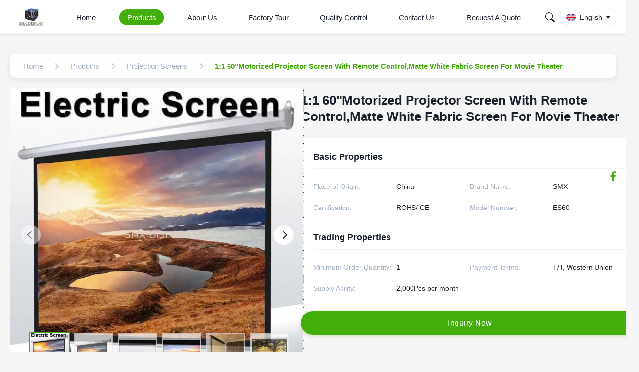

--- FILE ---
content_type: text/html
request_url: https://www.hologram3ddisplay.com/sale-3867939-1-1-60-motorized-projector-screen-with-remote-control-matte-white-fabric-screen-for-movie-theater.html
body_size: 41344
content:

<!DOCTYPE html>
<html lang="en">
<head>
	<meta charset="utf-8">
	<meta http-equiv="X-UA-Compatible" content="IE=edge">
	<meta name="viewport" content="width=device-width, initial-scale=1.0">
    <title>1:1 60&quot;Motorized Projector Screen With Remote Control,Matte White Fabric Screen For Movie Theater</title>
        <meta name="keywords" content="large projection screen, retractable projection screen, Projection Screens" />
            <meta name="description" content="High quality 1:1 60&quot;Motorized Projector Screen With Remote Control,Matte White Fabric Screen For Movie Theater from China, China's leading product market large projection screen product, with strict quality control retractable projection screen factories, producing high quality retractable projection screen Products." />
    <style>img[src$="load_icon.gif"]{object-fit:scale-down !important}.leave-message-dialog ul,.leave-message-dialog li{list-style:none}.leave-message-dialog{background-color:rgba(0,0,0,0.5);position:fixed;top:0;right:0;bottom:0;left:0;z-index:11000;font-family:Roboto !important}.leave-message-dialog input{font-family:Roboto !important}.leave-message-dialog .dialog-content-pql{min-width:600px;box-sizing:border-box;position:absolute;left:50%;top:50%;-webkit-transform:translate(-50%,-50%);-moz-transform:translate(-50%,-50%);-o-transform:translate(-50%,-50%);-ms-transform:translate(-50%,-50%);transform:translate(-50%,-50%);background-color:#fff;border-radius:4px;padding:41px 47px 34px}.leave-message-dialog .dialog-content-pql-id{min-width:716px}.leave-message-dialog .close{position:absolute;width:15px;height:15px;top:22px;right:27px;cursor:pointer}.leave-message-dialog .close:before,.leave-message-dialog .close:after{position:absolute;content:"";background-color:#707070;width:15px;height:2px;top:50%;left:0}.leave-message-dialog .close:before{transform:rotate(45deg)}.leave-message-dialog .close:after{transform:rotate(-45deg)}.leave-message-dialog .title{font-size:24px;color:#333;text-align:center;line-height:1.5;font-weight:bold}.leave-message-dialog p{margin:0}.leave-message-dialog .form{width:100%;margin-top:22px}.leave-message-dialog .form input,.leave-message-dialog .form .textarea{background-color:#f5f5f5;font-family:robot !important}.leave-message-dialog .form input,.leave-message-dialog .form textarea{display:block;width:100%;font-size:16px;border-radius:4px;border:0;outline:0;box-sizing:border-box;padding:12px 19px;line-height:20px;margin-bottom:15px;text-indent:0}.leave-message-dialog .form input{height:44px}.leave-message-dialog .form .textarea{position:relative}.leave-message-dialog .form textarea{font-size:14px;height:180px;background-color:transparent;position:relative;z-index:1}textarea::-webkit-input-placeholder{font-family:robot !important}.leave-message-dialog .form::-webkit-input-placeholder{font-size:16px;color:#999}.leave-message-dialog .form:-moz-placeholder{font-size:16px;color:#999}.leave-message-dialog .form::-moz-placeholder{font-size:16px;color:#999}.leave-message-dialog .form:-ms-input-placeholder{font-size:16px;color:#999}.leave-message-dialog .form #submitStart{margin:0 auto}.leave-message-dialog .form #submitStart:hover{filter:brightness(110%)}.dialog-content-pql-id .img{width:100%;height:200px;border-radius:2px;display:inline-block;position:relative}.dialog-content-pql-id .img img{max-width:100%;max-height:100%;position:absolute;left:50%;top:50%;transform:translate(-50%,-50%)}.dialog-content-pql-id .left{width:200px;float:left}.dialog-content-pql-id .titlep{word-wrap:break-word;display:-webkit-box;-webkit-box-orient:vertical;-webkit-line-clamp:2;overflow:hidden;line-height:20px;margin-top:10px}.dialog-content-pql-id .left ul{list-style:none;margin-top:20px}.dialog-content-pql-id .left ul li{list-style:none;margin-top:6px}.dialog-content-pql-id .left ul li span:first-child{overflow:hidden;text-overflow:ellipsis;white-space:nowrap;display:inline-block;width:100%;line-height:22px}.dialog-content-pql-id .left ul li span:last-child{overflow:hidden;text-overflow:ellipsis;white-space:nowrap;display:inline-block;width:100%;line-height:22px}.dialog-content-pql-id .right{width:400px;float:right;margin-left:20px}.dialog-content-pql-id .title{text-align:left;word-wrap:break-word;display:-webkit-box;-webkit-box-orient:vertical;-webkit-line-clamp:2;overflow:hidden}.dialog-content-pql-id input{width:100%;height:40px;margin-top:20px;border:0;outline:0;background:#f5f5f5;text-indent:16px;font-size:16px}.dialog-content-pql .btn{background:#0f75bd;width:200px;height:40px !important;border-radius:4px !important;text-align:center;line-height:40px;font-size:18px;color:#fff;margin-top:30px;cursor:pointer}.dialog-content-pql .btn:hover{filter:brightness(110%)}.dialog-content-pql-id .mr{position:absolute;width:70px;height:40px;bottom:0;left:0;line-height:40px;text-align:center;color:#757575}.dialog-content-pql-id .mr::before{position:absolute;content:"";display:block;border:5px solid #000;border-color:#000 transparent transparent transparent;top:50%;transform:translateY(-50%);right:5px;margin-top:3px}.dialog-content-pql-id .mr ul{position:absolute;width:100%;cursor:pointer;top:34px;background:#f5f5f5;box-shadow:0 3px 5px 0 rgba(0,0,0,.1);border:1px solid #ededed;display:none}.dialog-content-pql-id .mr:hover ul{display:block}.dialog-content-pql-ok .duihaook{width:80px;height:80px;margin:0 auto;margin-top:20px;margin-bottom:20px;position:relative}.dialog-content-pql-ok .duihaook::after{content:"";display:inline-block;background:#34da00;width:35px;height:12px;transform:rotate(45deg);position:absolute;left:16px;top:35px;border-radius:2px}.dialog-content-pql-ok .duihaook::before{content:"";display:inline-block;background:#a4ff94;width:50px;height:15px;transform:rotate(-45deg);position:absolute;left:32px;border-radius:2px;top:26px}.dialog-content-pql .error-pql{margin-top:-12px;margin-bottom:10px;color:red;display:none}.dialog-content-pql .icon-pql{width:20px;height:20px;display:inline-block;vertical-align:middle;background:red;border-radius:50%}.dialog-content-pql .icon-pql img{width:100%;height:100%}.dialog-content-pql-id .mr #Mr{font-size:14px}.leave-message-dialog .dialog-content-pql-id-hand .form textarea{height:190px}#dialog-content-pql-ok{min-width:460px}.dialog-content-pql-id .titlep,.dialog-content-pql-id .left ul li{font-size:16px}:root{--color-primary:#43ae09;--color-secondary:#f5f5f5;--color-accent:#0052cc;--color-text:#1a202c;--color-text-secondary:#a0aec0;--color-background:#f5f5f5;--color-white:#fff;--color-border:#e2e8f0;--font-family-heading:'Helvetica',sans-serif;--font-family-body:'Verdana',sans-serif;--font-family-quote:'Times New Roman',serif;--border-radius-sm:4px;--border-radius-md:8px;--shadow-sm:0 4px 12px rgba(0,0,0,0.08);--shadow-lg:0 8px 20px rgba(0,0,0,0.1)}body{font-family:var(--font-family-body);color:var(--color-text);background-color:var(--color-background);margin:0;padding:0}h1,h2,h5,h6{margin:0;padding:0;font-size:inherit;font-weight:inherit}ul,li{list-style:none;margin:0;padding:0}a{text-decoration:none;color:inherit}a:hover{text-decoration:none}.full-header-wrapper *{margin:0;padding:0;box-sizing:border-box;font-family:var(--font-family-heading)}.full-header-wrapper{width:100%;background-color:var(--color-white);border-bottom:1px solid var(--color-border);position:fixed;top:0;z-index:999;transition:background-color .3s ease,box-shadow .3s ease}.full-header-wrapper.scrolled{background-color:rgba(255,255,255,0.85);backdrop-filter:blur(10px);-webkit-backdrop-filter:blur(10px);box-shadow:var(--shadow-sm)}.full-header-container{max-width:1400px;margin:0 auto;padding:0 20px;display:flex;justify-content:space-between;align-items:center;height:70px;position:relative}.full-header-logo{display:flex;align-items:center;text-decoration:none}.full-header-logo img{height:40px;margin-right:8px}.full-header-logo span{font-size:18px;font-weight:600;color:var(--color-text)}.full-header-menu{display:flex;align-items:center;position:relative;height:100%}.full-header-item{list-style:none;margin:0 16px;height:100%;display:flex;align-items:center;position:relative}.full-header-link{text-decoration:none;color:var(--color-text);font-size:15px;font-weight:500;padding:8px 16px;display:block;transition:color .3s ease,background-color .3s ease;white-space:nowrap;border-radius:20px}.full-header-item:hover>.full-header-link{color:var(--color-white);background-color:var(--color-primary)}.full-header-item.active>.full-header-link{color:var(--color-white);background-color:var(--color-primary)}.full-header-underline{position:absolute;bottom:0;height:3px;background:var(--color-primary);border-radius:3px 3px 0 0;transition:left .3s cubic-bezier(0.25,0.1,0.25,1),width .3s cubic-bezier(0.25,0.1,0.25,1);pointer-events:none;display:none}.full-header-actions{display:flex;align-items:center;gap:16px}.full-header-search-container{position:relative;width:40px;height:40px}.full-header-search-button{position:relative;width:40px;height:40px;background:0;border:0;color:var(--color-text);cursor:pointer;display:flex;align-items:center;justify-content:center;z-index:1010;transition:color .3s ease;padding:0}.full-header-search-button:hover{color:var(--color-primary)}.full-header-search-button svg{width:20px;height:20px}.full-header-search-input{position:absolute;right:0;top:0;width:214px;height:40px;padding:0 45px 0 15px;border:1px solid var(--color-border);border-radius:20px;background-color:var(--color-white);font-size:14px;outline:0;transform-origin:right center;transform:scaleX(0);opacity:0;transition:transform .3s ease,opacity .3s ease,border-color .3s ease;box-shadow:var(--shadow-sm);z-index:1005;font-family:var(--font-family-body)}.full-header-search-input:focus{border-color:var(--color-primary)}.full-header-search-container.expanded .full-header-search-input{transform:scaleX(1);opacity:1}.full-header-inquiry-btn{padding:8px 16px;border:1px solid var(--color-primary);border-radius:20px;background-color:transparent;color:var(--color-primary);font-size:14px;font-weight:500;cursor:pointer;transition:all .3s ease;position:relative;z-index:1000;white-space:nowrap}.full-header-inquiry-btn:hover{background-color:var(--color-primary);color:var(--color-white)}.full-header-hamburger{display:none;background:0;border:0;font-size:20px;color:var(--color-text);cursor:pointer}.full-header-lang-switcher{position:relative}.full-header-lang-current{display:flex;align-items:center;border:1px solid var(--color-border);padding:8px 12px;cursor:pointer;transition:border-color .3s ease;border-radius:50px;white-space:nowrap}.full-header-lang-current:hover{border-color:var(--color-primary)}.full-header-lang-current img,.full-header-lang-current svg{width:20px;height:20px;margin-right:8px;object-fit:cover;border-radius:50%}.full-header-lang-current span{font-size:14px;color:var(--color-text)}.full-header-lang-current::after{content:'';display:inline-block;width:0;height:0;border-left:4px solid transparent;border-right:4px solid transparent;border-top:5px solid var(--color-text);margin-left:8px;transition:transform .3s ease}.full-header-lang-switcher.open .full-header-lang-current::after{transform:rotate(180deg)}.full-header-lang-dropdown{display:none;position:absolute;top:calc(100% + 5px);right:0;background-color:var(--color-white);border:1px solid var(--color-border);box-shadow:var(--shadow-sm);max-height:300px;overflow-y:auto;z-index:1001;min-width:150px;border-radius:var(--border-radius-sm)}.full-header-lang-dropdown.active{display:block}.full-header-lang-list{list-style:none;margin:0;padding:5px 0}.full-header-lang-item a{display:flex;align-items:center;padding:8px 15px;text-decoration:none;color:var(--color-text);font-size:14px;transition:background-color .3s ease,color .3s ease}.full-header-lang-item a:hover{background-color:var(--color-background);color:var(--color-primary)}.full-header-lang-item img,.full-header-lang-item svg{width:20px;height:20px;margin-right:10px;object-fit:cover;border-radius:50%}.full-header-dropdown-menu{display:none;position:absolute;top:100%;left:0;background-color:var(--color-white);box-shadow:var(--shadow-sm);border-radius:var(--border-radius-sm);padding:10px 0;list-style:none;min-width:200px;z-index:1000}.full-header-item:hover>.full-header-dropdown-menu{display:block}.full-header-dropdown-item{position:relative}.full-header-dropdown-item a{padding:10px 20px;display:block;color:var(--color-text);text-decoration:none;font-size:14px;white-space:nowrap;transition:background-color .3s,color .3s}.full-header-dropdown-item a:hover{background-color:var(--color-background);color:var(--color-primary)}.full-header-dropdown-item--has-submenu::after{content:'›';position:absolute;right:15px;top:50%;transform:translateY(-50%);font-size:18px;color:var(--color-text-secondary)}.full-header-submenu{display:none;position:absolute;top:0;left:100%;background-color:var(--color-white);box-shadow:var(--shadow-sm);border-radius:var(--border-radius-sm);padding:10px 0;list-style:none;min-width:200px}.full-header-dropdown-item:hover>.full-header-submenu{display:block}.floating-social-bar-container{position:fixed;top:50%;right:0;transform:translateY(-50%);z-index:1000}.floating-social-bar-list{list-style:none;margin:0;padding:5px}.floating-social-bar-list li{margin:0;padding:0}.floating-social-bar-item a{display:flex;align-items:center;justify-content:flex-end;width:44px;height:44px;text-decoration:none;transition:background-color .3s ease;overflow:visible;padding-right:10px;box-sizing:border-box;border-radius:var(--border-radius-sm) 0 0 var(--border-radius-sm);position:relative}.floating-social-bar-item a:hover{background-color:var(--color-white);border:1px solid #43ae09;border-left:0;border-radius:0}.floating-social-bar-label{position:absolute;right:100%;top:-1px;bottom:-1px;display:flex;align-items:center;padding:0 10px;background-color:var(--color-white);border-radius:var(--border-radius-sm) 0 0 var(--border-radius-sm);font-size:14px;white-space:nowrap;font-weight:bold;opacity:0;visibility:hidden;transition:opacity .3s ease,visibility .3s ease;pointer-events:none;font-family:var(--font-family-body);color:#43ae09;border:1px solid #43ae09;border-right:0}.floating-social-bar-item a:hover .floating-social-bar-label{opacity:1;visibility:visible}#main-content{margin-top:70px;background-color:#f5f5f5;padding:20px 0}.page-container{max-width:1400px;margin:0 auto;padding:0 20px}a{text-decoration:none}li{list-style:none}.section-title{font-family:var(--font-family-heading);font-size:32px;font-weight:bold;color:var(--color-text);text-align:left;margin-bottom:40px;position:relative;padding-bottom:15px}.section-title::after{content:'';position:absolute;left:0;bottom:0;width:60px;height:4px;background-color:var(--color-primary);border-radius:2px}.product-detail-hero-layout{display:flex;gap:30px;margin-bottom:30px}.product-detail-left-panel{flex:0 0 48%;max-width:48%}.product-detail-right-panel{flex:1;display:flex;flex-direction:column;gap:20px}.related-products-grid{display:grid;grid-template-columns:repeat(4,1fr);gap:24px}.related-products-section{margin-top:40px}#main-content .product-description-content{line-height:1.7;color:var(--color-text-secondary);overflow-wrap:break-word;word-wrap:break-word;display:flow-root}#main-content .product-description-content img{max-width:100% !important;height:auto !important}#main-content .product-description-content table{max-width:100%;overflow-x:auto;border-collapse:collapse;border-spacing:0}#main-content .product-description-content table th,#main-content .product-description-content table td{padding:8px 12px;border:1px solid var(--border-color)}#main-content .product-description-content p{margin-bottom:1em !important}.breadcrumb-gradient-container{font-family:var(--font-family-body);padding:20px 0}.breadcrumb-gradient-wrapper{display:flex;align-items:center;background:rgba(255,255,255,0.9);backdrop-filter:blur(10px);border-radius:12px;padding:8px 16px;box-shadow:var(--shadow-sm);overflow-x:auto;-webkit-overflow-scrolling:touch;scrollbar-width:none}.breadcrumb-gradient-wrapper::-webkit-scrollbar{display:none}.breadcrumb-gradient-crumb{display:flex;align-items:center;text-decoration:none;color:var(--color-text-secondary);font-size:15px;font-weight:500;transition:all .3s cubic-bezier(0.25,0.8,0.25,1);white-space:nowrap;position:relative;padding:8px 12px;border-radius:8px}a.breadcrumb-gradient-crumb:hover{background:var(--color-secondary);transform:translateY(-2px);color:var(--color-primary)}a.breadcrumb-gradient-crumb:active{transform:translateY(0)}.breadcrumb-gradient-separator{display:flex;margin:0 4px;color:#ccc}.breadcrumb-gradient-separator svg{width:24px;height:24px;fill:currentColor}.breadcrumb-gradient-current{font-weight:600;padding:8px 12px;border-radius:8px;color:var(--color-primary)}a.breadcrumb-gradient-crumb::after{content:'';position:absolute;bottom:4px;left:50%;width:0;height:2px;background:var(--color-primary);transition:width .3s ease,left .3s ease;border-radius:2px}a.breadcrumb-gradient-crumb:hover::after{width:80%;left:10%}.product-image-gallery-container{width:100%;max-width:100%;margin:0 auto;font-family:var(--font-family-body);-webkit-user-select:none;-moz-user-select:none;-ms-user-select:none;user-select:none}.product-image-gallery-main-view{width:600px;height:600px;border:1px solid var(--color-border);display:flex;align-items:center;justify-content:center;overflow:hidden;position:relative;background-color:var(--color-white)}.product-image-gallery-main-image{width:100%;height:100%;display:block;object-fit:cover}.product-image-gallery-video-container{width:100%;height:100%;position:relative}.product-image-gallery-video-container .YouTuBe_Box_Iframe{width:100%;height:100%}.product-image-gallery-video-container .image-all{display:block;width:100%;height:100%;position:relative}.product-image-gallery-video-container .img_w{position:absolute;top:0;left:0;width:100%;height:100%;display:flex;align-items:center;justify-content:center;z-index:2}.product-image-gallery-video-container .play{width:64px;height:64px;background-color:rgba(0,0,0,0.5);border-radius:50%;position:relative;cursor:pointer}.product-image-gallery-video-container .play::after{content:'';display:block;position:absolute;top:50%;left:50%;transform:translate(-40%,-50%);width:0;height:0;border-style:solid;border-width:12px 0 12px 20px;border-color:transparent transparent transparent var(--color-white)}.product-image-gallery-video-container .wrap-mask{position:absolute;top:0;left:0;width:100%;height:100%;background-color:rgba(0,0,0,0.2);z-index:1}.product-image-gallery-video-container img{width:100%;height:100%;object-fit:cover}.product-image-gallery-nav-wrapper{width:100%;position:absolute;bottom:15px;left:0;transform:none;z-index:10;height:auto;padding:0 20px;box-sizing:border-box}.product-image-gallery-arrow{position:absolute;top:50%;transform:translateY(-50%);z-index:11;width:40px;height:40px;background-color:rgba(255,255,255,0.9);border-radius:50%;cursor:pointer;display:flex;align-items:center;justify-content:center;transition:background-color .3s;border:1px solid var(--color-border)}.product-image-gallery-arrow.product-image-gallery-prev{left:20px}.product-image-gallery-arrow.product-image-gallery-next{right:20px}.product-image-gallery-arrow::after{content:'';display:block;width:10px;height:10px;border-top:2px solid var(--color-text);border-left:2px solid var(--color-text)}.product-image-gallery-arrow.product-image-gallery-prev::after{transform:rotate(-45deg);margin-left:3px}.product-image-gallery-arrow.product-image-gallery-next::after{transform:rotate(135deg);margin-right:3px}.product-image-gallery-arrow:hover{background-color:var(--color-white)}.product-image-gallery-arrow.disabled{cursor:not-allowed;opacity:.5}.product-image-gallery-thumbnails-viewport{width:100%;overflow:hidden;margin:0;height:90px}.product-image-gallery-thumbnails-list{display:flex;flex-direction:row;align-items:center;list-style:none;padding:0;margin:0;width:100%;transition:transform .5s cubic-bezier(0.25,0.46,0.45,0.94);height:100%}.product-image-gallery-item{flex-shrink:0;box-sizing:border-box;width:80px;height:80px;margin:0 5px;border:2px solid var(--color-border);cursor:pointer;transition:all .3s ease;position:relative;opacity:.7}.product-image-gallery-item.active{border-color:var(--color-primary);opacity:1;transform:scale(1.05)}.product-image-gallery-item img{width:100%;height:100%;display:block;object-fit:cover}.product-image-gallery-item .video-icon{position:absolute;top:50%;left:50%;transform:translate(-50%,-50%);width:32px;height:32px;background-color:rgba(0,0,0,0.5);border-radius:50%;pointer-events:none}.product-image-gallery-item .video-icon::after{content:'';display:block;position:absolute;top:50%;left:50%;transform:translate(-40%,-50%);width:0;height:0;border-style:solid;border-width:6px 0 6px 10px;border-color:transparent transparent transparent var(--color-white)}.product-title-component{padding:10px 0;margin-bottom:15px;border-bottom:1px solid var(--color-border)}.product-title-component .product-main-title{font-size:26px;font-weight:600;color:var(--color-text);line-height:1.3;margin:0;padding:0;word-break:break-word;font-family:var(--font-family-heading)}.product-spec-attr-container{font-family:var(--font-family-body);color:var(--color-text);line-height:1.6;border:1px solid var(--color-border);padding:24px;background-color:var(--color-white)}.product-spec-attr-title{font-size:18px;font-weight:600;color:var(--color-text);margin:0 0 15px 0;padding-bottom:10px;border-bottom:1px solid var(--color-secondary);font-family:var(--font-family-heading)}.product-spec-attr-list{overflow:hidden;margin:0;padding:0;list-style:none}.product-spec-attr-item{box-sizing:border-box;float:left;width:50%;padding:10px 15px 10px 0;border-bottom:1px solid var(--color-secondary);font-size:14px;display:flex}.product-spec-attr-label{flex-shrink:0;width:160px;color:var(--color-text-secondary);padding-right:10px}.product-spec-attr-value{color:var(--color-text);word-break:break-word}.product-spec-attr-section{margin-bottom:25px}.product-spec-attr-section:last-child{margin-bottom:0}.inquiry-button-el{--background:var(--color-primary);--text:var(--color-white);--font-size:16px;--duration:.44s;--move-hover:-4px;--shadow:0 2px 8px -1px rgba(67,174,9,0.32);--shadow-hover:0 4px 20px -2px rgba(67,174,9,0.5);--font-shadow:var(--font-size);padding:16px 300px;font-family:var(--font-family-heading);font-weight:500;line-height:var(--font-size);border-radius:24px;border:0;display:inline-block;outline:0;text-decoration:none;font-size:var(--font-size);letter-spacing:.5px;background:var(--background);color:var(--text);box-shadow:var(--shadow);transform:translateY(var(--y,0)) translateZ(0);transition:transform var(--duration) ease,box-shadow var(--duration) ease;cursor:pointer;-webkit-user-select:none;-moz-user-select:none;-ms-user-select:none;user-select:none;text-align:center}.inquiry-button-el div{display:flex;overflow:hidden;text-shadow:0 var(--font-shadow) 0 var(--text)}.inquiry-button-el div span{display:block;-webkit-backface-visibility:hidden;backface-visibility:hidden;font-style:normal;transition:transform var(--duration) ease;transform:translateY(var(--m,0)) translateZ(0)}.inquiry-button-el div span:nth-child(1){transition-delay:.05s}.inquiry-button-el div span:nth-child(2){transition-delay:.1s}.inquiry-button-el div span:nth-child(3){transition-delay:.15s}.inquiry-button-el div span:nth-child(4){transition-delay:.2s}.inquiry-button-el div span:nth-child(5){transition-delay:.25s}.inquiry-button-el div span:nth-child(6){transition-delay:.3s}.inquiry-button-el div span:nth-child(7){transition-delay:.35s}.inquiry-button-el div span:nth-child(8){transition-delay:.4s}.inquiry-button-el div span:nth-child(9){transition-delay:.45s}.inquiry-button-el div span:nth-child(10){transition-delay:.5s}.inquiry-button-el div span:nth-child(11){transition-delay:.55s}.inquiry-button-el div span:nth-child(12){transition-delay:.6s}.inquiry-button-el:hover{--y:var(--move-hover);--shadow:var(--shadow-hover)}.inquiry-button-el:hover span{--m:calc(var(--font-size) * -1)}@keyframes designated-contact-card-fade-in{from{opacity:0;transform:translateY(20px)}to{opacity:1;transform:translateY(0)}}.designated-contact-card-wrapper{font-family:var(--font-family-body);color:var(--color-text);width:100%;padding:24px;border:1px solid var(--color-border);border-radius:8px;background-color:var(--color-white);box-shadow:var(--shadow-sm);transition:transform .3s ease,box-shadow .3s ease;animation:designated-contact-card-fade-in .6s ease-out;box-sizing:border-box}.designated-contact-card-wrapper:hover{transform:translateY(-5px);box-shadow:var(--shadow-lg)}.designated-contact-card-header{text-align:center;border-bottom:1px solid var(--color-secondary);padding-bottom:15px;margin-bottom:15px}.designated-contact-card-name{font-size:18px;font-weight:bold;color:var(--color-text);margin:0 0 5px 0;font-family:var(--font-family-heading)}.designated-contact-card-job{font-size:14px;color:var(--color-text-secondary);margin:0}.designated-contact-card-list{list-style:none;padding:0;margin:0 0 20px 0}.designated-contact-card-list li{font-size:14px;color:var(--color-text);margin-bottom:12px;display:flex;align-items:flex-start;position:relative}.designated-contact-card-list li .designated-contact-card-label{font-weight:600;color:var(--color-text);min-width:80px;flex-shrink:0}.designated-contact-card-list li .designated-contact-card-value{word-break:break-all}.designated-contact-card-list li a{color:var(--color-primary);text-decoration:none}.designated-contact-card-list li a:hover{text-decoration:underline}.designated-contact-card-wechat-qr-popup{display:none;position:fixed;padding:10px;background:var(--color-white);border:1px solid var(--color-border);box-shadow:var(--shadow-lg);border-radius:5px;z-index:300;pointer-events:none}.designated-contact-card-wechat-qr-popup img{width:120px;height:120px;display:block}.designated-contact-card-socials{display:flex;justify-content:center;flex-wrap:wrap;gap:15px;margin-bottom:20px;padding-top:15px;border-top:1px solid var(--color-secondary)}.designated-contact-card-socials a{display:inline-block;font-size:14px;color:var(--color-text-secondary);text-decoration:none;transition:color .2s ease}.designated-contact-card-socials a svg{width:24px;height:24px;display:block}.designated-contact-card-socials a:hover{color:var(--color-primary)}.designated-contact-card-inquiry-btn{display:block;width:100%;padding:12px 0;background-color:var(--color-primary);color:var(--color-white);text-align:center;font-size:16px;font-weight:bold;border-radius:5px;text-decoration:none;transition:background-color .3s ease;cursor:pointer;border:0;font-family:var(--font-family-heading)}.designated-contact-card-inquiry-btn:hover{opacity:.8}.product-tag-words-section{padding:10px 0;margin-bottom:20px}.product-tag-words-container{display:flex;align-items:center;flex-wrap:wrap;gap:10px}.product-tag-words-side{margin-right:10px;line-height:1;font-size:16px;font-weight:bold;color:var(--color-text);font-family:var(--font-family-heading)}.product-tag-words-btn{line-height:36px;background:var(--color-secondary);color:var(--color-text-secondary);border:1px solid var(--color-border);border-radius:4px;padding:0 15px;font-size:14px;cursor:pointer;position:relative;z-index:1;overflow:hidden;text-align:center;display:inline-block;text-decoration:none;transition:all .3s ease}.product-tag-words-btn:hover{color:var(--color-primary);border-color:var(--color-primary);background-color:var(--color-white);transform:translateY(-2px);box-shadow:var(--shadow-sm)}.product-custom-attributes-container{font-family:var(--font-family-body);color:var(--color-text);margin-bottom:20px;border:1px solid var(--color-border);padding:20px;background-color:var(--color-white)}.product-custom-attributes-title{font-size:20px;font-weight:bold;color:var(--color-text);margin:0 0 15px 0;padding-bottom:10px;border-bottom:1px solid var(--color-border);font-family:var(--font-family-heading)}.product-custom-attributes-table{width:100%;border-collapse:collapse;font-size:14px}.product-custom-attributes-table tr{border-bottom:1px solid var(--color-secondary)}.product-custom-attributes-table tr:last-child{border-bottom:0}.product-custom-attributes-table td{padding:12px 8px;vertical-align:top;line-height:1.5}.product-custom-attributes-name{font-weight:normal;color:var(--color-text-secondary);width:200px;background-color:var(--color-secondary)}.product-custom-attributes-value{color:var(--color-text)}.product-custom-attributes-highlight-value{line-height:1.1}.product-description-frame{max-width:100%;margin:30px 0;padding:0}.product-description-container{background-color:var(--color-white);border-radius:12px;overflow:hidden;box-shadow:var(--shadow-sm)}.product-description-header{background:var(--color-primary);padding:22px 30px;position:relative;border-bottom:3px solid var(--color-primary)}.product-description-title{font-size:26px;font-weight:700;color:var(--color-white);margin:0;display:flex;align-items:center;gap:12px;position:relative;padding-left:10px;font-family:var(--font-family-heading)}.product-description-title::before{content:'';position:absolute;left:0;top:50%;transform:translateY(-50%);width:4px;height:28px;background-color:var(--color-white);opacity:.8;border-radius:2px}.product-description-title-icon{width:28px;height:28px;flex-shrink:0;fill:var(--color-white)}.product-description-content-wrapper{padding:30px}.product-description-content{color:var(--color-text-secondary);line-height:1.8;font-size:16px;font-family:var(--font-family-body)}.product-accessories-container{max-width:100%;margin:20px 0}.product-accessories-title{font-size:24px;font-weight:600;color:var(--color-text);margin-bottom:30px;padding-bottom:12px;border-bottom:1px solid var(--color-border);font-family:var(--font-family-heading)}.product-accessories-grid{display:grid;grid-template-columns:repeat(auto-fill,minmax(300px,1fr));gap:20px}.product-accessories-card{text-decoration:none;color:var(--color-text);background-color:var(--color-white);border-radius:8px;padding:20px;transition:all .3s ease;display:flex;align-items:center;border:1px solid var(--color-border)}.product-accessories-card:hover{transform:translateY(-3px);box-shadow:var(--shadow-sm);border-color:var(--color-primary)}.product-accessories-icon{width:40px;height:40px;display:flex;align-items:center;justify-content:center;background-color:var(--color-primary);color:var(--color-white);border-radius:6px;margin-right:15px;flex-shrink:0}.product-accessories-icon svg{width:24px;height:24px;fill:currentColor}.product-accessories-info{flex-grow:1;min-width:0}.product-accessories-name{font-weight:500;margin-bottom:4px;white-space:nowrap;overflow:hidden;text-overflow:ellipsis}.product-accessories-meta{font-size:13px;color:var(--color-text-secondary);display:flex;align-items:center}.product-accessories-type{background-color:var(--color-secondary);color:var(--color-primary);padding:2px 8px;border-radius:4px;font-size:12px;margin-right:10px}.product-accessories-download-btn{color:var(--color-primary);margin-left:auto;flex-shrink:0;transition:color .3s ease}.product-accessories-download-btn svg{width:20px;height:20px;fill:currentColor}.product-accessories-card:hover .product-accessories-download-btn{color:var(--color-primary);opacity:.8}.product-card-new{font-family:var(--font-family-body);border-radius:10px;overflow:hidden;transition:transform .3s ease,box-shadow .3s ease;width:100%;display:flex;flex-direction:column;background-color:var(--color-white);box-shadow:var(--shadow-sm)}.product-card-new:hover{transform:translateY(-5px);box-shadow:var(--shadow-lg)}.product-card-new-image-link{display:block;position:relative;padding-top:100%}.product-card-new-video-icon{position:absolute;right:10px;bottom:10px;width:30px;height:30px;background-color:rgba(0,0,0,0.5);border-radius:50%;display:flex;align-items:center;justify-content:center;z-index:2}.product-card-new-video-icon::after{content:'';display:block;width:0;height:0;border-top:6px solid transparent;border-bottom:6px solid transparent;border-left:10px solid var(--color-white);margin-left:3px}.product-card-new-image{position:absolute;top:0;left:0;width:100%;height:100%;object-fit:cover;transition:transform .3s ease}.product-card-new:hover .product-card-new-image{transform:scale(1.05)}.product-card-new-content{padding:15px;display:flex;flex-direction:column;flex-grow:1;background-color:var(--color-white);position:relative}.product-card-new-title{margin:0;color:var(--color-text);font-size:14px;font-weight:600;line-height:1.4;min-height:4.2em;display:flex;align-items:center;font-family:var(--font-family-heading)}.product-card-new-title-text{display:-webkit-box;-webkit-box-orient:vertical;-webkit-line-clamp:3;overflow:hidden;text-overflow:ellipsis;width:100%}.product-card-new-remark{margin:8px 0;color:var(--color-text-secondary);font-size:12px;line-height:1.5;display:-webkit-box;-webkit-box-orient:vertical;-webkit-line-clamp:3;overflow:hidden;text-overflow:ellipsis}.product-card-new-mask{position:absolute;bottom:0;left:0;right:0;height:100%;background:linear-gradient(to top,var(--color-white) 25%,transparent 75%);opacity:0;transition:opacity .3s ease;pointer-events:none}.product-card-new:hover .product-card-new-mask{opacity:1}.product-card-new-button-wrap{position:absolute;bottom:15px;left:15px;right:15px;opacity:0;transition:opacity .3s ease}.product-card-new:hover .product-card-new-button-wrap{opacity:1}.product-card-new-button{display:block;width:100%;padding:8px 15px;background-color:var(--color-primary);color:var(--color-white);text-align:center;text-decoration:none;border-radius:5px;font-weight:bold;font-size:14px;border:0;cursor:pointer;transition:background-color .3s ease;box-sizing:border-box;font-family:var(--font-family-heading)}.product-card-new-button:hover{opacity:.8}.product-content-layout{display:flex;gap:30px;align-items:flex-start}.product-content-main{flex:1;min-width:0}.product-content-sidebar{flex:0 0 350px;width:350px;position:sticky;top:90px}.product-reviews-container{font-family:-apple-system,BlinkMacSystemFont,'Segoe UI',Roboto,'Helvetica Neue',Arial,'Noto Sans',sans-serif,'Apple Color Emoji','Segoe UI Emoji','Segoe UI Symbol','Noto Color Emoji';color:#333;background-color:#fff;padding:24px;border:1px solid #e0e0e0;border-radius:8px}.product-reviews-summary{display:flex;justify-content:space-between;align-items:flex-start;padding-bottom:24px;border-bottom:1px solid #f0f0f0}.product-reviews-summary-left{display:flex;align-items:flex-start;gap:30px}.product-reviews-average-rating{text-align:center;min-width:150px}.product-reviews-average-score{font-size:48px;font-weight:bold;color:#1a1a1a;line-height:1.2}.product-reviews-stars-display{display:inline-block;font-size:20px;position:relative;color:#ccc}.product-reviews-stars-display-inner{position:absolute;top:0;left:0;white-space:nowrap;overflow:hidden;color:#f5a623}.product-reviews-total-reviews{font-size:14px;color:#666;margin-top:8px}.product-reviews-distribution{flex-grow:1}.product-reviews-distribution-row{display:flex;align-items:center;margin-bottom:8px;font-size:14px}.product-reviews-distribution-label{color:#666;width:60px;flex-shrink:0}.product-reviews-progress-bar{width:200px;height:8px;background-color:#e0e0e0;border-radius:4px;overflow:hidden;margin:0 12px}.product-reviews-progress-bar-inner{height:100%;background-color:#f5a623;border-radius:4px}.product-reviews-distribution-percent{color:#666;width:40px;text-align:right}.product-reviews-summary-right{flex-shrink:0}.product-reviews-write-btn{background-color:var(--color-primary);color:var(--color-white);border:0;padding:10px 20px;font-size:14px;font-weight:bold;border-radius:5px;cursor:pointer;transition:background-color .3s ease;font-family:var(--font-family-heading)}.product-reviews-write-btn:hover{opacity:.8}.product-reviews-list-title{font-size:18px;font-weight:bold;color:#1a1a1a;margin-top:24px;margin-bottom:16px}.product-reviews-list{margin:0;padding:0;list-style:none}.product-reviews-item{padding:20px 0;border-bottom:1px solid #f0f0f0}.product-reviews-item:last-child{border-bottom:0}.product-reviews-item-header{display:flex;align-items:center;margin-bottom:12px}.product-reviews-avatar{width:40px;height:40px;border-radius:50%;background-color:var(--color-primary);color:#fff;display:flex;align-items:center;justify-content:center;font-size:18px;font-weight:bold;margin-right:12px;flex-shrink:0}.product-reviews-author-info{flex-grow:1;display:flex;align-items:baseline;gap:8px}.product-reviews-author-name{font-weight:bold;font-size:14px;color:#333}.product-reviews-author-meta{font-size:12px;color:#999}.product-reviews-author-meta span{margin-right:8px}.product-reviews-item-rating .product-reviews-stars-display{font-size:16px}.product-reviews-item-body{font-size:14px;line-height:1.6;color:#333}.product-reviews-item-content{margin-bottom:12px}.product-reviews-item-pics{display:flex;gap:8px;margin-bottom:12px}.product-reviews-item-pic{width:80px;height:80px;object-fit:cover;border:1px solid #eee;border-radius:4px;cursor:pointer}.product-reviews-item-footer{display:flex;align-items:center;font-size:12px;color:#666}.product-reviews-helpful-btn{display:flex;align-items:center;cursor:pointer;color:#666;background:0;border:1px solid #ccc;padding:4px 8px;border-radius:12px;margin-left:16px}.product-reviews-helpful-btn:hover{background-color:#f5f5f5;border-color:#999}.product-reviews-helpful-btn svg{width:14px;height:14px;margin-right:6px;fill:currentColor}.b2b-footer-wrapper{position:relative;background-image:url('/photo/hologram3ddisplay/tplimg/20250918471686.jpg');background-size:cover;background-position:center;color:#bdc3c7;font-family:Arial,sans-serif;font-size:14px;line-height:1.6}.b2b-footer-overlay{background-color:rgba(0,0,0,0.5);padding-top:50px}.b2b-footer-container{max-width:1200px;margin:0 auto;padding:0 20px;display:flex;justify-content:space-between;flex-wrap:wrap}.b2b-footer-column{width:23%;padding:0 15px;box-sizing:border-box;margin-bottom:30px}.b2b-footer-column .b2b-footer-title{font-size:18px;color:#fff;margin-top:0;margin-bottom:25px;padding-bottom:10px;border-bottom:1px solid #4a627a;font-weight:600}.b2b-footer-column p,.b2b-footer-column li{margin-bottom:12px}.b2b-footer-link-list>li{transition:transform .3s ease,color .3s ease}.b2b-footer-link-list>li:hover{transform:translateY(-5px) scale(1.2);color:var(--color-primary)}.b2b-footer-column a{color:#bdc3c7;text-decoration:none;transition:color .3s ease}.b2b-footer-column a:hover{color:var(--color-primary);text-decoration:none}.b2b-footer-logo-img{max-width:220px;height:auto;margin-bottom:15px}.b2b-footer-slogan{font-style:italic}.b2b-footer-social-links{margin-top:20px}.b2b-footer-social-links a{display:inline-block;margin-right:15px;font-size:16px;text-decoration:none}.b2b-footer-link-list,.b2b-footer-contact-list{list-style:none;padding:0;margin:0}.b2b-footer-contact-list strong{color:#ecf0f1;margin-right:5px}.b2b-footer-inquiry-btn{display:inline-block;background-color:#368e07;color:#fff;padding:10px 25px;border-radius:4px;text-decoration:none;font-weight:bold;margin-top:15px;transition:background-color .3s ease;border:0;cursor:pointer}.b2b-footer-inquiry-btn:hover{background-color:#5fbf29;color:#fff;text-decoration:none}.b2b-footer-copyright-bar{text-align:center;padding:20px 0;margin-top:20px;border-top:1px solid #4a627a;font-size:13px;color:#95a5a6}.b2b-footer-copyright-bar p{margin:0}.b2b-footer-copyright-bar a{color:#bdc3c7;text-decoration:none}.b2b-footer-copyright-bar a:hover{color:#fff}
</style>   
				

<meta property="og:title" content="1:1 60&quot;Motorized Projector Screen With Remote Control,Matte White Fabric Screen For Movie Theater" />
<meta property="og:description" content="High quality 1:1 60&quot;Motorized Projector Screen With Remote Control,Matte White Fabric Screen For Movie Theater from China, China's leading product market large projection screen product, with strict quality control retractable projection screen factories, producing high quality retractable projection screen Products." />
<meta property="og:type" content="product" />
<meta property="og:availability" content="instock" />
<meta property="og:site_name" content="Shenzhen SMX Display Technology Co.,Ltd" />
<meta property="og:url" content="https://www.hologram3ddisplay.com/sale-3867939-1-1-60-motorized-projector-screen-with-remote-control-matte-white-fabric-screen-for-movie-theater.html" />
<meta property="og:image" content="https://www.hologram3ddisplay.com/photo/ps13360161-1_1_60_motorized_projector_screen_with_remote_control_matte_white_fabric_screen_for_movie_theater.jpg" />
<link rel="canonical" href="https://www.hologram3ddisplay.com/sale-3867939-1-1-60-motorized-projector-screen-with-remote-control-matte-white-fabric-screen-for-movie-theater.html" />
<link rel="stylesheet" type="text/css" href="/js/guidefirstcommon.css" />
<link rel="stylesheet" type="text/css" href="/js/guidecommon_99709.css" />
<style type="text/css">
/*<![CDATA[*/
.consent__cookie {position: fixed;top: 0;left: 0;width: 100%;height: 0%;z-index: 100000;}.consent__cookie_bg {position: fixed;top: 0;left: 0;width: 100%;height: 100%;background: #000;opacity: .6;display: none }.consent__cookie_rel {position: fixed;bottom:0;left: 0;width: 100%;background: #fff;display: -webkit-box;display: -ms-flexbox;display: flex;flex-wrap: wrap;padding: 24px 80px;-webkit-box-sizing: border-box;box-sizing: border-box;-webkit-box-pack: justify;-ms-flex-pack: justify;justify-content: space-between;-webkit-transition: all ease-in-out .3s;transition: all ease-in-out .3s }.consent__close {position: absolute;top: 20px;right: 20px;cursor: pointer }.consent__close svg {fill: #777 }.consent__close:hover svg {fill: #000 }.consent__cookie_box {flex: 1;word-break: break-word;}.consent__warm {color: #777;font-size: 16px;margin-bottom: 12px;line-height: 19px }.consent__title {color: #333;font-size: 20px;font-weight: 600;margin-bottom: 12px;line-height: 23px }.consent__itxt {color: #333;font-size: 14px;margin-bottom: 12px;display: -webkit-box;display: -ms-flexbox;display: flex;-webkit-box-align: center;-ms-flex-align: center;align-items: center }.consent__itxt i {display: -webkit-inline-box;display: -ms-inline-flexbox;display: inline-flex;width: 28px;height: 28px;border-radius: 50%;background: #e0f9e9;margin-right: 8px;-webkit-box-align: center;-ms-flex-align: center;align-items: center;-webkit-box-pack: center;-ms-flex-pack: center;justify-content: center }.consent__itxt svg {fill: #3ca860 }.consent__txt {color: #a6a6a6;font-size: 14px;margin-bottom: 8px;line-height: 17px }.consent__btns {display: -webkit-box;display: -ms-flexbox;display: flex;-webkit-box-orient: vertical;-webkit-box-direction: normal;-ms-flex-direction: column;flex-direction: column;-webkit-box-pack: center;-ms-flex-pack: center;justify-content: center;flex-shrink: 0;}.consent__btn {width: 280px;height: 40px;line-height: 40px;text-align: center;background: #3ca860;color: #fff;border-radius: 4px;margin: 8px 0;-webkit-box-sizing: border-box;box-sizing: border-box;cursor: pointer;font-size:14px}.consent__btn:hover {background: #00823b }.consent__btn.empty {color: #3ca860;border: 1px solid #3ca860;background: #fff }.consent__btn.empty:hover {background: #3ca860;color: #fff }.open .consent__cookie_bg {display: block }.open .consent__cookie_rel {bottom: 0 }@media (max-width: 760px) {.consent__btns {width: 100%;align-items: center;}.consent__cookie_rel {padding: 20px 24px }}.consent__cookie.open {display: block;}.consent__cookie {display: none;}
/*]]>*/
</style>
<style type="text/css">
/*<![CDATA[*/
@media only screen and (max-width:640px){.contact_now_dialog .content-wrap .desc{background-image:url(/images/cta_images/bg_s.png) !important}}.contact_now_dialog .content-wrap .content-wrap_header .cta-close{background-image:url(/images/cta_images/sprite.png) !important}.contact_now_dialog .content-wrap .desc{background-image:url(/images/cta_images/bg_l.png) !important}.contact_now_dialog .content-wrap .cta-btn i{background-image:url(/images/cta_images/sprite.png) !important}.contact_now_dialog .content-wrap .head-tip img{content:url(/images/cta_images/cta_contact_now.png) !important}.cusim{background-image:url(/images/imicon/im.svg) !important}.cuswa{background-image:url(/images/imicon/wa.png) !important}.cusall{background-image:url(/images/imicon/allchat.svg) !important}
/*]]>*/
</style>
<script type="text/javascript" src="/js/guidefirstcommon.js"></script>
<script type="text/javascript">
/*<![CDATA[*/
window.isvideotpl = 2;window.detailurl = '';
var colorUrl = '';var isShowGuide = 2;var showGuideColor = 0;var im_appid = 10003;var im_msg="Good day, what product are you looking for?";

var cta_cid = 4755;var use_defaulProductInfo = 1;var cta_pid = 3867939;var test_company = 0;var webim_domain = '';var company_type = 0;var cta_equipment = 'pc'; var setcookie = 'setwebimCookie(108081,3867939,0)'; var whatsapplink = "https://wa.me/8613760256420?text=Hi%2C+I%27m+interested+in+1%3A1+60%22Motorized+Projector+Screen+With+Remote+Control%2CMatte+White+Fabric+Screen+For+Movie+Theater."; function insertMeta(){var str = '<meta name="mobile-web-app-capable" content="yes" /><meta name="viewport" content="width=device-width, initial-scale=1.0" />';document.head.insertAdjacentHTML('beforeend',str);} var element = document.querySelector('a.footer_webim_a[href="/webim/webim_tab.html"]');if (element) {element.parentNode.removeChild(element);}

var colorUrl = '';
var aisearch = 0;
var selfUrl = '';
window.playerReportUrl='/vod/view_count/report';
var query_string = ["Products","Detail"];
var g_tp = '';
var customtplcolor = 99709;
var str_chat = 'chat';
				var str_call_now = 'call now';
var str_chat_now = 'chat now';
var str_contact1 = 'Get Best Price';var str_chat_lang='english';var str_contact2 = 'Get Price';var str_contact2 = 'Best Price';var str_contact = 'Contact';
window.predomainsub = "";
/*]]>*/
</script>
</head>
<body>
<img src="/logo.gif" style="display:none" alt="logo"/>
<a style="display: none!important;" title="Shenzhen SMX Display Technology Co.,Ltd" class="float-inquiry" href="/contactnow.html" onclick='setinquiryCookie("{\"showproduct\":1,\"pid\":\"3867939\",\"name\":\"1:1 60\\\"Motorized Projector Screen With Remote Control,Matte White Fabric Screen For Movie Theater\",\"source_url\":\"\\/sale-3867939-1-1-60-motorized-projector-screen-with-remote-control-matte-white-fabric-screen-for-movie-theater.html\",\"picurl\":\"\\/photo\\/pd13360161-1_1_60_motorized_projector_screen_with_remote_control_matte_white_fabric_screen_for_movie_theater.jpg\",\"propertyDetail\":[[\"Viewing Area\",\"152x152cm\"],[\"Material\",\"Fiberglass Matte White\"],[\"Housing\",\"Aluminum\"]],\"company_name\":null,\"picurl_c\":\"\\/photo\\/pc13360161-1_1_60_motorized_projector_screen_with_remote_control_matte_white_fabric_screen_for_movie_theater.jpg\",\"price\":\"\",\"username\":\"Wendy Zhou\",\"viewTime\":\"Last Login : 1 hours 53 minutes ago\",\"subject\":\"Please send price on your 1:1 60&quot;Motorized Projector Screen With Remote Control,Matte White Fabric Screen For Movie Theater\",\"countrycode\":\"\"}");'></a>
<style type="text/css">.vr-asidebox {position: fixed; bottom: 290px; left: 16px; width: 160px; height: 90px; background: #eee; overflow: hidden; border: 4px solid rgba(4, 120, 237, 0.24); box-shadow: 0px 8px 16px rgba(0, 0, 0, 0.08); border-radius: 8px; display: none; z-index: 1000; } .vr-small {position: fixed; bottom: 290px; left: 16px; width: 72px; height: 90px; background: url(/images/ctm_icon_vr.png) no-repeat center; background-size: 69.5px; overflow: hidden; display: none; cursor: pointer; z-index: 1000; display: block; text-decoration: none; } .vr-group {position: relative; } .vr-animate {width: 160px; height: 90px; background: #eee; position: relative; } .js-marquee {/*margin-right: 0!important;*/ } .vr-link {position: absolute; top: 0; left: 0; width: 100%; height: 100%; display: none; } .vr-mask {position: absolute; top: 0px; left: 0px; width: 100%; height: 100%; display: block; background: #000; opacity: 0.4; } .vr-jump {position: absolute; top: 0px; left: 0px; width: 100%; height: 100%; display: block; background: url(/images/ctm_icon_see.png) no-repeat center center; background-size: 34px; font-size: 0; } .vr-close {position: absolute; top: 50%; right: 0px; width: 16px; height: 20px; display: block; transform: translate(0, -50%); background: rgba(255, 255, 255, 0.6); border-radius: 4px 0px 0px 4px; cursor: pointer; } .vr-close i {position: absolute; top: 0px; left: 0px; width: 100%; height: 100%; display: block; background: url(/images/ctm_icon_left.png) no-repeat center center; background-size: 16px; } .vr-group:hover .vr-link {display: block; } .vr-logo {position: absolute; top: 4px; left: 4px; width: 50px; height: 14px; background: url(/images/ctm_icon_vrshow.png) no-repeat; background-size: 48px; }
</style>

<div data-content="content">

        
        
        
        
        
        <section id="header-content">
    <div id="page_header" class="full-header-wrapper">
        <div class="full-header-container">
            <a href="/" class="full-header-logo" title="Shenzhen SMX Display Technology Co.,Ltd" id="header-logo-link">
                <img src="/logo.gif" alt="Shenzhen SMX Display Technology Co.,Ltd" id="header-logo-img">
            </a>
            
                        <ul class="full-header-menu" id="header_nav_list">
                                <li class="full-header-item" data-nav-id="headHome">
                    <a href="/" title="Home" class="full-header-link" >Home</a>
                                    </li>
                                <li class="full-header-item" data-nav-id="productLi">
                    <a href="/products.html" title="Products" class="full-header-link" >Products</a>
                                        <ul class="full-header-dropdown-menu">
                                                <li
                            class="full-header-dropdown-item ">
                            <a href="/supplier-81262-projection-screens" title="Quality Projection Screens factory">Projection Screens</a>
                                                    </li>
                                                <li
                            class="full-header-dropdown-item ">
                            <a href="/supplier-4108915-business-multimedia-projectors" title="Quality Business Multimedia Projectors factory">Business Multimedia Projectors</a>
                                                    </li>
                                                <li
                            class="full-header-dropdown-item ">
                            <a href="/supplier-81251-holographic-projection-system" title="Quality Holographic Projection System factory">Holographic Projection System</a>
                                                    </li>
                                                <li
                            class="full-header-dropdown-item ">
                            <a href="/supplier-453130-star-ceiling-panels" title="Quality Star Ceiling Panels factory">Star Ceiling Panels</a>
                                                    </li>
                                                <li
                            class="full-header-dropdown-item ">
                            <a href="/supplier-81246-3d-holographic-display" title="Quality 3D Holographic Display factory">3D Holographic Display</a>
                                                    </li>
                                                <li
                            class="full-header-dropdown-item ">
                            <a href="/supplier-81249-rear-projection-film" title="Quality Rear Projection Film factory">Rear Projection Film</a>
                                                    </li>
                                                <li
                            class="full-header-dropdown-item ">
                            <a href="/supplier-81247-hologram-pyramid" title="Quality Hologram Pyramid factory">Hologram Pyramid</a>
                                                    </li>
                                                <li
                            class="full-header-dropdown-item ">
                            <a href="/supplier-81250-holographic-screen" title="Quality Holographic Screen factory">Holographic Screen</a>
                                                    </li>
                                                <li
                            class="full-header-dropdown-item ">
                            <a href="/supplier-81252-holocube" title="Quality Holocube factory">Holocube</a>
                                                    </li>
                                                <li
                            class="full-header-dropdown-item ">
                            <a href="/supplier-81254-360-degree-holographic-display" title="Quality 360 Degree Holographic Display factory">360 Degree Holographic Display</a>
                                                    </li>
                                                <li
                            class="full-header-dropdown-item ">
                            <a href="/supplier-81257-fixed-frame-screen" title="Quality Fixed Frame Screen factory">Fixed Frame Screen</a>
                                                    </li>
                                                <li
                            class="full-header-dropdown-item ">
                            <a href="/supplier-81258-curved-projection-screen" title="Quality Curved Projection Screen factory">Curved Projection Screen</a>
                                                    </li>
                                                <li
                            class="full-header-dropdown-item ">
                            <a href="/supplier-81259-tab-tensioned-motorized-screen" title="Quality Tab Tensioned Motorized Screen factory">Tab Tensioned Motorized Screen</a>
                                                    </li>
                                                <li
                            class="full-header-dropdown-item ">
                            <a href="/supplier-81261-fast-fold-screens" title="Quality Fast Fold Screens factory">Fast Fold Screens</a>
                                                    </li>
                                                <li
                            class="full-header-dropdown-item ">
                            <a href="/supplier-81263-projector-accessories" title="Quality Projector Accessories factory">Projector Accessories</a>
                                                    </li>
                                                <li
                            class="full-header-dropdown-item ">
                            <a href="/supplier-387231-led-fan-hologram-projector" title="Quality LED Fan Hologram Projector factory">LED Fan Hologram Projector</a>
                                                    </li>
                                                <li
                            class="full-header-dropdown-item ">
                            <a href="/supplier-81255-transparent-lcd-showcase" title="Quality Transparent LCD Showcase factory">Transparent LCD Showcase</a>
                                                    </li>
                                            </ul>
                                    </li>
                                <li class="full-header-item" data-nav-id="headAboutUs">
                    <a href="/aboutus.html" title="About Us" class="full-header-link" >About Us</a>
                                    </li>
                                <li class="full-header-item" data-nav-id="headFactorytour">
                    <a href="/factory.html" title="Factory Tour" class="full-header-link" >Factory Tour</a>
                                    </li>
                                <li class="full-header-item" data-nav-id="headQualityControl">
                    <a href="/quality.html" title="Quality Control" class="full-header-link" >Quality Control</a>
                                    </li>
                                <li class="full-header-item" data-nav-id="headContactUs">
                    <a href="/contactus.html" title="contact" class="full-header-link" >Contact Us</a>
                                    </li>
                                <li class="full-header-item" data-nav-id="">
                    <a href="/contactnow.html" title="Quote" class="full-header-link" target="_blank" >Request A Quote</a>
                                    </li>
                                                <div class="full-header-underline" id="fullHeaderUnderline"></div>
            </ul>
                        <div class="full-header-actions" id="header-actions">
                <div class="full-header-search-container" id="fullHeaderSearchContainer">
                    <form method="post" onsubmit="return jsWidgetSearch(this,'');" id="header-search-form">
                        <input type="text" name="keyword" class="full-header-search-input" placeholder="Search..."
                            id="fullHeaderSearchInput">
                        <button type="submit" class="full-header-search-button" id="fullHeaderSearchButton"
                            aria-label="Search">
                            <svg xmlns="http://www.w3.org/2000/svg" fill="currentColor" viewBox="0 0 16 16">
                                <path
                                    d="M11.742 10.344a6.5 6.5 0 1 0-1.397 1.398h-.001c.03.04.062.078.098.115l3.85 3.85a1 1 0 0 0 1.415-1.414l-3.85-3.85a1.007 1.007 0 0 0-.115-.1zM12 6.5a5.5 5.5 0 1 1-11 0 5.5 5.5 0 0 1 11 0z" />
                            </svg>
                        </button>
                    </form>
                </div>
                                <div class="full-header-lang-switcher" id="fullHeaderLangSwitcher">
                    <div class="full-header-lang-current" id="fullHeaderLangCurrent">
                                                                        
                        <img src="[data-uri]" alt="english" id="current-lang-icon" />
                        <span id="current-lang-name">English</span>
                                                                                                                                                                                                                                                                                                                                                                                                                                                                                                                                                                                                                                                                                                                                                                                                                                                                                                                                                                                                                    </div>
                    <div class="full-header-lang-dropdown" id="fullHeaderLangDropdown">
                        <ul class="full-header-lang-list" id="lang-list">
                                                        <li class="full-header-lang-item">
                                <a href="https://www.hologram3ddisplay.com/sale-3867939-1-1-60-motorized-projector-screen-with-remote-control-matte-white-fabric-screen-for-movie-theater.html" title="english">
                                    
                                    <img src="[data-uri]" alt="english" />
                                    <span>English</span>
                                </a>
                            </li>
                                                        <li class="full-header-lang-item">
                                <a href="https://french.hologram3ddisplay.com/sale-3867939-1-1-60-motorized-projector-screen-with-remote-control-matte-white-fabric-screen-for-movie-theater.html" title="french">
                                    
                                    <img src="[data-uri]" alt="français" />
                                    <span>Français</span>
                                </a>
                            </li>
                                                        <li class="full-header-lang-item">
                                <a href="https://german.hologram3ddisplay.com/sale-3867939-1-1-60-motorized-projector-screen-with-remote-control-matte-white-fabric-screen-for-movie-theater.html" title="german">
                                    
                                    <img src="[data-uri]" alt="Deutsch" />
                                    <span>Deutsch</span>
                                </a>
                            </li>
                                                        <li class="full-header-lang-item">
                                <a href="https://italian.hologram3ddisplay.com/sale-3867939-1-1-60-motorized-projector-screen-with-remote-control-matte-white-fabric-screen-for-movie-theater.html" title="italian">
                                    
                                    <img src="[data-uri]" alt="Italiano" />
                                    <span>Italiano</span>
                                </a>
                            </li>
                                                        <li class="full-header-lang-item">
                                <a href="https://russian.hologram3ddisplay.com/sale-3867939-1-1-60-motorized-projector-screen-with-remote-control-matte-white-fabric-screen-for-movie-theater.html" title="russian">
                                    
                                    <img src="[data-uri]" alt="Русский" />
                                    <span>Русский</span>
                                </a>
                            </li>
                                                        <li class="full-header-lang-item">
                                <a href="https://spanish.hologram3ddisplay.com/sale-3867939-1-1-60-motorized-projector-screen-with-remote-control-matte-white-fabric-screen-for-movie-theater.html" title="spanish">
                                    
                                    <img src="[data-uri]" alt="Español" />
                                    <span>Español</span>
                                </a>
                            </li>
                                                        <li class="full-header-lang-item">
                                <a href="https://portuguese.hologram3ddisplay.com/sale-3867939-1-1-60-motorized-projector-screen-with-remote-control-matte-white-fabric-screen-for-movie-theater.html" title="portuguese">
                                    
                                    <img src="[data-uri]" alt="português" />
                                    <span>Português</span>
                                </a>
                            </li>
                                                        <li class="full-header-lang-item">
                                <a href="https://dutch.hologram3ddisplay.com/sale-3867939-1-1-60-motorized-projector-screen-with-remote-control-matte-white-fabric-screen-for-movie-theater.html" title="dutch">
                                    
                                    <img src="[data-uri]" alt="Nederlandse" />
                                    <span>Nederlandse</span>
                                </a>
                            </li>
                                                        <li class="full-header-lang-item">
                                <a href="https://greek.hologram3ddisplay.com/sale-3867939-1-1-60-motorized-projector-screen-with-remote-control-matte-white-fabric-screen-for-movie-theater.html" title="greek">
                                    
                                    <img src="[data-uri]" alt="ελληνικά" />
                                    <span>Ελληνικά</span>
                                </a>
                            </li>
                                                        <li class="full-header-lang-item">
                                <a href="https://japanese.hologram3ddisplay.com/sale-3867939-1-1-60-motorized-projector-screen-with-remote-control-matte-white-fabric-screen-for-movie-theater.html" title="japanese">
                                    
                                    <img src="[data-uri]" alt="日本語" />
                                    <span>日本語</span>
                                </a>
                            </li>
                                                        <li class="full-header-lang-item">
                                <a href="https://korean.hologram3ddisplay.com/sale-3867939-1-1-60-motorized-projector-screen-with-remote-control-matte-white-fabric-screen-for-movie-theater.html" title="korean">
                                    
                                    <img src="[data-uri]" alt="한국" />
                                    <span>한국</span>
                                </a>
                            </li>
                                                        <li class="full-header-lang-item">
                                <a href="https://arabic.hologram3ddisplay.com/sale-3867939-1-1-60-motorized-projector-screen-with-remote-control-matte-white-fabric-screen-for-movie-theater.html" title="arabic">
                                    
                                    <img src="[data-uri]" alt="العربية" />
                                    <span>العربية</span>
                                </a>
                            </li>
                                                        <li class="full-header-lang-item">
                                <a href="https://hindi.hologram3ddisplay.com/sale-3867939-1-1-60-motorized-projector-screen-with-remote-control-matte-white-fabric-screen-for-movie-theater.html" title="hindi">
                                    
                                    <img src="[data-uri]" alt="हिन्दी" />
                                    <span>हिन्दी</span>
                                </a>
                            </li>
                                                        <li class="full-header-lang-item">
                                <a href="https://turkish.hologram3ddisplay.com/sale-3867939-1-1-60-motorized-projector-screen-with-remote-control-matte-white-fabric-screen-for-movie-theater.html" title="turkish">
                                    
                                    <img src="[data-uri]" alt="Türkçe" />
                                    <span>Türkçe</span>
                                </a>
                            </li>
                                                        <li class="full-header-lang-item">
                                <a href="https://indonesian.hologram3ddisplay.com/sale-3867939-1-1-60-motorized-projector-screen-with-remote-control-matte-white-fabric-screen-for-movie-theater.html" title="indonesian">
                                    
                                    <img src="[data-uri]" alt="indonesia" />
                                    <span>Indonesia</span>
                                </a>
                            </li>
                                                        <li class="full-header-lang-item">
                                <a href="https://vietnamese.hologram3ddisplay.com/sale-3867939-1-1-60-motorized-projector-screen-with-remote-control-matte-white-fabric-screen-for-movie-theater.html" title="vietnamese">
                                    
                                    <img src="[data-uri]" alt="tiếng Việt" />
                                    <span>Tiếng Việt</span>
                                </a>
                            </li>
                                                        <li class="full-header-lang-item">
                                <a href="https://thai.hologram3ddisplay.com/sale-3867939-1-1-60-motorized-projector-screen-with-remote-control-matte-white-fabric-screen-for-movie-theater.html" title="thai">
                                    
                                    <img src="[data-uri]" alt="ไทย" />
                                    <span>ไทย</span>
                                </a>
                            </li>
                                                        <li class="full-header-lang-item">
                                <a href="https://bengali.hologram3ddisplay.com/sale-3867939-1-1-60-motorized-projector-screen-with-remote-control-matte-white-fabric-screen-for-movie-theater.html" title="bengali">
                                    
                                    <img src="[data-uri]" alt="বাংলা" />
                                    <span>বাংলা</span>
                                </a>
                            </li>
                                                        <li class="full-header-lang-item">
                                <a href="https://persian.hologram3ddisplay.com/sale-3867939-1-1-60-motorized-projector-screen-with-remote-control-matte-white-fabric-screen-for-movie-theater.html" title="persian">
                                    
                                    <img src="[data-uri]" alt="فارسی" />
                                    <span>فارسی</span>
                                </a>
                            </li>
                                                        <li class="full-header-lang-item">
                                <a href="https://polish.hologram3ddisplay.com/sale-3867939-1-1-60-motorized-projector-screen-with-remote-control-matte-white-fabric-screen-for-movie-theater.html" title="polish">
                                    
                                    <img src="[data-uri]" alt="polski" />
                                    <span>Polski</span>
                                </a>
                            </li>
                                                    </ul>
                    </div>
                </div>
                            </div>
            <button class="full-header-hamburger" id="fullHeaderHamburger" aria-label="Toggle menu">
                <svg xmlns="http://www.w3.org/2000/svg" width="24" height="24" fill="currentColor" viewBox="0 0 16 16">
                    <path fill-rule="evenodd"
                        d="M2.5 12a.5.5 0 0 1 .5-.5h10a.5.5 0 0 1 0 1H3a.5.5 0 0 1-.5-.5zm0-4a.5.5 0 0 1 .5-.5h10a.5.5 0 0 1 0 1H3a.5.5 0 0 1-.5-.5zm0-4a.5.5 0 0 1 .5-.5h10a.5.5 0 0 1 0 1H3a.5.5 0 0 1-.5-.5z" />
                </svg>
            </button>
        </div>
    </div>
    <div class="floating-social-bar-container" id="social-bar">
        <ul class="floating-social-bar-list" id="social-bar-list">
                        <li class="floating-social-bar-item floating-social-bar-facebook">
                <a href="https://www.facebook.com/hologram3ddisplay/" target="_blank" title="Facebook" id="social-facebook">
                    <span class="floating-social-bar-label">Facebook</span>
                    <svg viewBox="0 0 44 44" xmlns="http://www.w3.org/2000/svg" xmlns:xlink="http://www.w3.org/1999/xlink" width="24" height="24" fill="none">
	<path id="矢量 2011" d="M31 4.26683L31 10.137L27.5475 10.137C26.2866 10.137 25.4363 10.4038 24.9965 10.9375C24.5567 11.4712 24.3368 12.2716 24.3368 13.3389L24.3368 17.5415L30.7801 17.5415L29.9225 24.1232L24.3368 24.1232L24.3368 41L17.6076 41L17.6076 24.1232L12 24.1232L12 17.5415L17.6076 17.5415L17.6076 12.6941C17.6076 9.9369 18.37 7.79858 19.8947 6.27915C21.4194 4.75972 23.4498 4 25.9861 4C28.1412 4 29.8125 4.08894 31 4.26683L31 4.26683Z" fill="#43ae09" fill-rule="nonzero" />
</svg>
                </a>
            </li>
                                                                                </ul>
    </div>
</section>
         <section id="main-content">
    <div class="page-container">
        
                <nav class="breadcrumb-gradient-container">
            <div class="breadcrumb-gradient-wrapper">
                                                <a href="/" title="Home" class="breadcrumb-gradient-crumb">
                    <span class="breadcrumb-gradient-crumb-text">Home</span>
                </a>
                                                <div class="breadcrumb-gradient-separator"><svg viewBox="0 0 24 24"><path d="M10 6L8.59 7.41 13.17 12l-4.58 4.59L10 18l6-6z"></path></svg></div>
                                                                <a href="/products.html" title="Products" class="breadcrumb-gradient-crumb">
                    <span class="breadcrumb-gradient-crumb-text">Products</span>
                </a>
                                                <div class="breadcrumb-gradient-separator"><svg viewBox="0 0 24 24"><path d="M10 6L8.59 7.41 13.17 12l-4.58 4.59L10 18l6-6z"></path></svg></div>
                                                                <a href="/supplier-81262-projection-screens" title="Projection Screens" class="breadcrumb-gradient-crumb">
                    <span class="breadcrumb-gradient-crumb-text">Projection Screens</span>
                </a>
                                                <div class="breadcrumb-gradient-separator"><svg viewBox="0 0 24 24"><path d="M10 6L8.59 7.41 13.17 12l-4.58 4.59L10 18l6-6z"></path></svg></div>
                                                                <span class="breadcrumb-gradient-crumb breadcrumb-gradient-current">
                    <span class="breadcrumb-gradient-crumb-text">1:1 60"Motorized Projector Screen With Remote Control,Matte White Fabric Screen For Movie Theater</span>
                </span>
                                                            </div>
        </nav>
        
        <div class="product-detail-hero-layout">
            <div class="product-detail-left-panel">
                                                                                                                                                                                                                                                                                                <div class="product-image-gallery-container">
                    <div class="product-image-gallery-main-view">
                        <div class="product-image-gallery-main-content"></div>
                        
                        <div class="product-image-gallery-arrow product-image-gallery-prev"></div>
                        <div class="product-image-gallery-arrow product-image-gallery-next"></div>
                        <div class="product-image-gallery-nav-wrapper">
                            <div class="product-image-gallery-thumbnails-viewport">
                                <ul class="product-image-gallery-thumbnails-list">
                                                                        <li class="product-image-gallery-item" data-index="0" data-type="image" data-large-src="/photo/pl13360161-1_1_60_motorized_projector_screen_with_remote_control_matte_white_fabric_screen_for_movie_theater.jpg" data-video-html="" data-thumb-src="/photo/pt13360161-1_1_60_motorized_projector_screen_with_remote_control_matte_white_fabric_screen_for_movie_theater.jpg">
                                        <img src="/images/load_icon.gif" data-original="/photo/pt13360161-1_1_60_motorized_projector_screen_with_remote_control_matte_white_fabric_screen_for_movie_theater.jpg" alt="Quality 1:1 60&quot;Motorized Projector Screen With Remote Control,Matte White Fabric Screen For Movie Theater factory" class="lazyi">
                                                                            </li>
                                                                        <li class="product-image-gallery-item" data-index="1" data-type="image" data-large-src="/photo/pl13360163-1_1_60_motorized_projector_screen_with_remote_control_matte_white_fabric_screen_for_movie_theater.jpg" data-video-html="" data-thumb-src="/photo/pt13360163-1_1_60_motorized_projector_screen_with_remote_control_matte_white_fabric_screen_for_movie_theater.jpg">
                                        <img src="/images/load_icon.gif" data-original="/photo/pt13360163-1_1_60_motorized_projector_screen_with_remote_control_matte_white_fabric_screen_for_movie_theater.jpg" alt="Quality 1:1 60&quot;Motorized Projector Screen With Remote Control,Matte White Fabric Screen For Movie Theater factory" class="lazyi">
                                                                            </li>
                                                                        <li class="product-image-gallery-item" data-index="2" data-type="image" data-large-src="/photo/pl13360162-1_1_60_motorized_projector_screen_with_remote_control_matte_white_fabric_screen_for_movie_theater.jpg" data-video-html="" data-thumb-src="/photo/pt13360162-1_1_60_motorized_projector_screen_with_remote_control_matte_white_fabric_screen_for_movie_theater.jpg">
                                        <img src="/images/load_icon.gif" data-original="/photo/pt13360162-1_1_60_motorized_projector_screen_with_remote_control_matte_white_fabric_screen_for_movie_theater.jpg" alt="Quality 1:1 60&quot;Motorized Projector Screen With Remote Control,Matte White Fabric Screen For Movie Theater factory" class="lazyi">
                                                                            </li>
                                                                        <li class="product-image-gallery-item" data-index="3" data-type="image" data-large-src="/photo/pl13360164-1_1_60_motorized_projector_screen_with_remote_control_matte_white_fabric_screen_for_movie_theater.jpg" data-video-html="" data-thumb-src="/photo/pt13360164-1_1_60_motorized_projector_screen_with_remote_control_matte_white_fabric_screen_for_movie_theater.jpg">
                                        <img src="/images/load_icon.gif" data-original="/photo/pt13360164-1_1_60_motorized_projector_screen_with_remote_control_matte_white_fabric_screen_for_movie_theater.jpg" alt="Quality 1:1 60&quot;Motorized Projector Screen With Remote Control,Matte White Fabric Screen For Movie Theater factory" class="lazyi">
                                                                            </li>
                                                                        <li class="product-image-gallery-item" data-index="4" data-type="image" data-large-src="/photo/pl13360165-1_1_60_motorized_projector_screen_with_remote_control_matte_white_fabric_screen_for_movie_theater.jpg" data-video-html="" data-thumb-src="/photo/pt13360165-1_1_60_motorized_projector_screen_with_remote_control_matte_white_fabric_screen_for_movie_theater.jpg">
                                        <img src="/images/load_icon.gif" data-original="/photo/pt13360165-1_1_60_motorized_projector_screen_with_remote_control_matte_white_fabric_screen_for_movie_theater.jpg" alt="Quality 1:1 60&quot;Motorized Projector Screen With Remote Control,Matte White Fabric Screen For Movie Theater factory" class="lazyi">
                                                                            </li>
                                                                        <li class="product-image-gallery-item" data-index="5" data-type="image" data-large-src="/photo/pl13360166-1_1_60_motorized_projector_screen_with_remote_control_matte_white_fabric_screen_for_movie_theater.jpg" data-video-html="" data-thumb-src="/photo/pt13360166-1_1_60_motorized_projector_screen_with_remote_control_matte_white_fabric_screen_for_movie_theater.jpg">
                                        <img src="/images/load_icon.gif" data-original="/photo/pt13360166-1_1_60_motorized_projector_screen_with_remote_control_matte_white_fabric_screen_for_movie_theater.jpg" alt="Quality 1:1 60&quot;Motorized Projector Screen With Remote Control,Matte White Fabric Screen For Movie Theater factory" class="lazyi">
                                                                            </li>
                                                                    </ul>
                            </div>
                        </div>
                        
                    </div>
                </div>
            </div>
            <div class="product-detail-right-panel">
                <div class="product-title-component">
                                        <h1 class="product-main-title">1:1 60"Motorized Projector Screen With Remote Control,Matte White Fabric Screen For Movie Theater</h1>
                                    </div>
                <div class="product-spec-attr-container">
                                        <div class="product-spec-attr-section">
                        <div class="product-spec-attr-title">Basic Properties</div>
                        <div class="product-spec-attr-list">
                                                                                                                                                                        <div class="product-spec-attr-item">
                                <span class="product-spec-attr-label">Place of Origin:</span>
                                <span class="product-spec-attr-value">China</span>
                            </div>
                                                                                                                <div class="product-spec-attr-item">
                                <span class="product-spec-attr-label">Brand Name:</span>
                                <span class="product-spec-attr-value">SMX</span>
                            </div>
                                                                                                                                                                                                                                                            <div class="product-spec-attr-item">
                                <span class="product-spec-attr-label">Certification:</span>
                                <span class="product-spec-attr-value">ROHS/ CE</span>
                            </div>
                                                                                                                                                                        <div class="product-spec-attr-item">
                                <span class="product-spec-attr-label">Model Number:</span>
                                <span class="product-spec-attr-value">ES60</span>
                            </div>
                                                                                                                                        </div>
                    </div>
                                                            <div class="product-spec-attr-section">
                        <div class="product-spec-attr-title">Trading Properties</div>
                        <div class="product-spec-attr-list">
                                                                                    <div class="product-spec-attr-item">
                                <span class="product-spec-attr-label">Minimum Order Quantity:</span>
                                <span class="product-spec-attr-value">1</span>
                            </div>
                                                                                                                                                                                                                                                                                                                                                                                                                                                                                                                                                                                                                                                                                                                            <div class="product-spec-attr-item">
                                <span class="product-spec-attr-label">Payment Terms:</span>
                                <span class="product-spec-attr-value">T/T, Western Union</span>
                            </div>
                                                                                                                                                                                                                                                                                        <div class="product-spec-attr-item">
                                <span class="product-spec-attr-label">Supply Ability:</span>
                                <span class="product-spec-attr-value">2,000Pcs per month</span>
                            </div>
                                                                                                                                        </div>
                    </div>
                                    </div>
                                <button type="button" class="inquiry-button-el" onclick="showIMDialog(0)">Inquiry Now</button>
                
            </div>
        </div>

        <div class="product-content-layout">
            <div class="product-content-main">
                        <section class="product-tag-words-section">
            <div class="product-tag-words-container">
                <div class="product-tag-words-side">Tags</div>
                                <a class="product-tag-words-btn" href="/buy-retractable-projection-screen.html" title="retractable projection screen">
                    <h2>retractable projection screen</h2>
                </a>
                                <a class="product-tag-words-btn" href="/buy-large-projection-screen.html" title="large projection screen">
                    <h2>large projection screen</h2>
                </a>
                                <a class="product-tag-words-btn" href="/buy-portable-projection-screen.html" title="portable projection screen">
                    <h2>portable projection screen</h2>
                </a>
                            </div>
        </section>
        
        <div class="product-custom-attributes-container">
            <div class="section-title" style="text-align: left; margin-bottom: 15px; padding-bottom: 10px; font-size: 20px; border-bottom: 1px solid var(--color-border);">
                Specifications
            </div>
                                                                                                                                                                                                                                                                                                                                                                                                            <table class="product-custom-attributes-table">
                <tbody>
                                        <tr>                    <td class="product-custom-attributes-name">Diagnal:</td>
                    <td class="product-custom-attributes-value">60"</td>
                                                                                <td class="product-custom-attributes-name">Viewing Area:</td>
                    <td class="product-custom-attributes-value">152x152cm</td>
                                                            </tr>
                                                            <tr>                    <td class="product-custom-attributes-name">Material:</td>
                    <td class="product-custom-attributes-value">Fiberglass Matte White</td>
                                                                                <td class="product-custom-attributes-name">Housing:</td>
                    <td class="product-custom-attributes-value">Aluminum</td>
                                                            </tr>
                                                            <tr>                    <td class="product-custom-attributes-name">Motor:</td>
                    <td class="product-custom-attributes-value">Tubular</td>
                                                                                <td class="product-custom-attributes-name">Remote Controller:</td>
                    <td class="product-custom-attributes-value">RF Remote</td>
                                                            </tr>
                                                                                <tr>
                        <td class="product-custom-attributes-name">High Light:</td>
                        <td class="product-custom-attributes-value product-custom-attributes-highlight-value" colspan="3"><h2 style='display: inline-block;font-weight: bold;font-size: 14px;'>large projection screen</h2>, <h2 style='display: inline-block;font-weight: bold;font-size: 14px;'>retractable projection screen</h2></td>
                    </tr>
                                    </tbody>
            </table>
                    </div>

                <div class="product-description-frame">
            <div class="product-description-container">
                <div class="product-description-header">
                    <div class="product-description-title">
                        <svg class="product-description-title-icon" xmlns="http://www.w3.org/2000/svg" viewBox="0 0 24 24"><path d="M12 2L2 7l10 5 10-5-10-5zM2 17l10 5 10-5M2 12l10 5 10-5"></path></svg>
                        Product Description
                    </div>
                </div>
                <div class="product-description-content-wrapper">
                    <div class="product-description-content"><p style="text-align:center"><strong>&nbsp;<span style="color:#008000"><em><span style="font-size:26px"><span style="font-family:georgia,serif">&nbsp;</span></span></em></span></strong><span style="color:#DAA520"><em><span style="font-size:26px"><span style="font-family:georgia,serif">1:1 60&quot;Motorized Projector Screen With Remote Control,Matte White Fabric Screen For Movie Theater</span></span></em></span></p>

<p>&nbsp;</p>

<p><span style="font-size:16px"><span style="font-family:georgia,serif"><strong><span style="color:#DAA520">Electric Screens</span>&nbsp;</strong>are perfect for any classroom or office.&nbsp;Electric projection screen is one of the most technically advance screens today, with motor device, you can control the screen using In-line Switch or remote controller, the screen can be stop at any position.&nbsp;Perfectly flat screen fabric surface ensure images are perfect.&nbsp;The screen is widely used in hotels, business centers, meeting rooms, schools, small cinemas, entertainment centers etc.</span></span></p>

<p>&nbsp;</p>

<p>&nbsp;</p>

<p><span style="font-family:georgia,serif"><span style="font-size:16px"><span style="color:#DAA520"><strong>Features of Electric Screen</strong></span></span></span></p>

<ul>
	<li><span style="font-family:georgia,serif"><span style="font-size:16px">High quality spraying painting metal casing is shaped by punch machine, strong and elegant, white or black color is available</span></span></li>
	<li><span style="font-family:georgia,serif"><span style="font-size:16px">Use the best quality screen fabric to ensure perfect flat surface</span></span></li>
	<li><span style="font-family:georgia,serif"><span style="font-size:16px">Equipped synchronous motor ,low noise and cost but stable quality, tubular motor is optional. The biggest screen size for synchronous motor is 150&rdquo;.</span></span></li>
	<li><span style="font-family:georgia,serif"><span style="font-size:16px">Ease of installation, wall or ceiling mounted are available</span></span></li>
	<li><span style="font-family:georgia,serif"><span style="font-size:16px">Standard with In-line Switch, Remote controller is optional to control the screen friendly</span></span><br />
	&nbsp;</li>
</ul>

<p><img alt='1:1 60"Motorized Projector Screen With Remote Control,Matte White Fabric Screen For Movie Theater 0' src="/images/load_icon.gif" style="height:407px; width:600px" class="lazyi" data-original="/photo/hologram3ddisplay/editor/20150306164656_16708.jpg"></p>

<p><br />
<br />
&nbsp;</p>

<p><span style="color:#DAA520"><span style="font-family:georgia,serif"><span style="font-size:16px"><strong>Main applications</strong></span></span></span></p>

<p>&nbsp;</p>

<p><span style="font-family:georgia,serif"><span style="font-size:16px">Education,<span style="color:black">Business presentations</span>,Hotel,Cinema,Entertainment venues et</span></span></p>

<p>&nbsp;</p>

<p>&nbsp;</p>

<p><span style="color:#DAA520"><span style="font-family:georgia,serif"><span style="font-size:16px"><strong>Fabrics are available on our Electric Screen</strong></span></span></span></p>

<ul>
	<li><span style="font-family:georgia,serif"><span style="font-size:16px">Fiberglass Matte White</span></span></li>
	<li><span style="font-family:georgia,serif"><span style="font-size:16px">Quality Matte White</span></span></li>
	<li><span style="font-family:georgia,serif"><span style="font-size:16px">Matte White</span></span></li>
	<li><span style="font-family:georgia,serif"><span style="font-size:16px">Matte Grey<br />
	<br />
	<img alt='1:1 60"Motorized Projector Screen With Remote Control,Matte White Fabric Screen For Movie Theater 1' src="/images/load_icon.gif" style="height:491px; width:483px" class="lazyi" data-original="/photo/hologram3ddisplay/editor/20160908102050_86581.jpg"><br />
	<br />
	<br />
	<img alt='1:1 60"Motorized Projector Screen With Remote Control,Matte White Fabric Screen For Movie Theater 2' src="/images/load_icon.gif" style="height:483px; width:483px" class="lazyi" data-original="/photo/hologram3ddisplay/editor/20160908102111_64488.jpg"></span></span></li>
</ul>

<p>&nbsp;</p>

<p><span style="color:#DAA520"><span style="font-family:georgia,serif"><span style="font-size:16px"><strong>Screen parameter</strong></span></span></span></p>

<p>&nbsp;</p>

<table border="1" cellpadding="0" cellspacing="0" style="width:615px">
	<tbody>
		<tr>
			<td rowspan="2" style="height:32px; width:64px">
			<p style="text-align:center"><span style="font-family:trebuchet ms,helvetica,sans-serif">Model No.</span></p>
			</td>
			<td style="height:32px; width:72px">
			<p style="text-align:center"><span style="font-family:trebuchet ms,helvetica,sans-serif">Size</span></p>
			</td>
			<td rowspan="2" style="height:32px; width:63px">
			<p style="text-align:center"><span style="font-family:trebuchet ms,helvetica,sans-serif">Format</span></p>
			</td>
			<td style="height:32px; width:107px">
			<p style="text-align:center"><span style="font-family:trebuchet ms,helvetica,sans-serif">View Area</span></p>

			<p style="text-align:center"><span style="font-family:trebuchet ms,helvetica,sans-serif">( W x H)</span></p>
			</td>
			<td style="height:32px; width:103px">
			<p style="text-align:center"><span style="font-family:trebuchet ms,helvetica,sans-serif">Housing Size</span></p>
			</td>
			<td style="height:32px; width:111px">
			<p style="text-align:center"><span style="font-family:trebuchet ms,helvetica,sans-serif">Packing Size</span></p>
			</td>
			<td style="height:32px; width:96px">
			<p style="text-align:center"><span style="font-family:trebuchet ms,helvetica,sans-serif">Gross Weight</span></p>
			</td>
		</tr>
		<tr>
			<td style="height:20px; width:72px">
			<p style="text-align:center"><span style="font-family:trebuchet ms,helvetica,sans-serif">Inch</span></p>
			</td>
			<td style="height:20px; width:107px">
			<p style="text-align:center"><span style="font-family:trebuchet ms,helvetica,sans-serif">Unit: mm</span></p>
			</td>
			<td style="height:20px; width:103px">
			<p style="text-align:center"><span style="font-family:trebuchet ms,helvetica,sans-serif">Unit: mm</span></p>
			</td>
			<td style="height:20px; width:111px">
			<p style="text-align:center"><span style="font-family:trebuchet ms,helvetica,sans-serif">Unit: mm</span></p>
			</td>
			<td style="height:20px; width:96px">
			<p style="text-align:center"><span style="font-family:trebuchet ms,helvetica,sans-serif">Unit: Kgs</span></p>
			</td>
		</tr>
		<tr>
			<td style="height:20px; width:64px">
			<p style="text-align:center"><span style="font-family:trebuchet ms,helvetica,sans-serif">ES60</span></p>
			</td>
			<td style="height:20px; width:72px">
			<p style="text-align:center"><span style="font-family:trebuchet ms,helvetica,sans-serif">60&quot;x60&quot;</span></p>
			</td>
			<td rowspan="5" style="height:20px; width:63px">
			<p style="text-align:center"><span style="font-family:trebuchet ms,helvetica,sans-serif">　1:1</span></p>
			</td>
			<td style="height:20px; width:107px">
			<p style="text-align:center"><span style="font-family:trebuchet ms,helvetica,sans-serif">1520 x 1520</span></p>
			</td>
			<td style="height:20px; width:103px">
			<p style="text-align:center"><span style="font-family:trebuchet ms,helvetica,sans-serif">1780x94x80</span></p>
			</td>
			<td style="height:20px; width:111px">
			<p style="text-align:center"><span style="font-family:trebuchet ms,helvetica,sans-serif">1870&times;150&times;135</span></p>
			</td>
			<td style="height:20px; width:96px">
			<p style="text-align:center"><span style="font-family:trebuchet ms,helvetica,sans-serif">9.5</span></p>
			</td>
		</tr>
		<tr>
			<td style="height:20px; width:64px">
			<p style="text-align:center"><span style="font-family:trebuchet ms,helvetica,sans-serif">ES70</span></p>
			</td>
			<td style="height:20px; width:72px">
			<p style="text-align:center"><span style="font-family:trebuchet ms,helvetica,sans-serif">70&quot;x70&quot;</span></p>
			</td>
			<td style="height:20px; width:107px">
			<p style="text-align:center"><span style="font-family:trebuchet ms,helvetica,sans-serif">1800 x 1800</span></p>
			</td>
			<td style="height:20px; width:103px">
			<p style="text-align:center"><span style="font-family:trebuchet ms,helvetica,sans-serif">2030x94x80</span></p>
			</td>
			<td style="height:20px; width:111px">
			<p style="text-align:center"><span style="font-family:trebuchet ms,helvetica,sans-serif">2120&times;150&times;135</span></p>
			</td>
			<td style="height:20px; width:96px">
			<p style="text-align:center"><span style="font-family:trebuchet ms,helvetica,sans-serif">10.8</span></p>
			</td>
		</tr>
		<tr>
			<td style="height:20px; width:64px">
			<p style="text-align:center"><span style="font-family:trebuchet ms,helvetica,sans-serif">ES80</span></p>
			</td>
			<td style="height:20px; width:72px">
			<p style="text-align:center"><span style="font-family:trebuchet ms,helvetica,sans-serif">80&quot;x80&quot;</span></p>
			</td>
			<td style="height:20px; width:107px">
			<p style="text-align:center"><span style="font-family:trebuchet ms,helvetica,sans-serif">2030 x 2030</span></p>
			</td>
			<td style="height:20px; width:103px">
			<p style="text-align:center"><span style="font-family:trebuchet ms,helvetica,sans-serif">2290x94x80</span></p>
			</td>
			<td style="height:20px; width:111px">
			<p style="text-align:center"><span style="font-family:trebuchet ms,helvetica,sans-serif">2400&times;150&times;135</span></p>
			</td>
			<td style="height:20px; width:96px">
			<p style="text-align:center"><span style="font-family:trebuchet ms,helvetica,sans-serif">12</span></p>
			</td>
		</tr>
		<tr>
			<td style="height:20px; width:64px">
			<p style="text-align:center"><span style="font-family:trebuchet ms,helvetica,sans-serif">ES84</span></p>
			</td>
			<td style="height:20px; width:72px">
			<p style="text-align:center"><span style="font-family:trebuchet ms,helvetica,sans-serif">84&quot;x84&quot;</span></p>
			</td>
			<td style="height:20px; width:107px">
			<p style="text-align:center"><span style="font-family:trebuchet ms,helvetica,sans-serif">2130 x 2130</span></p>
			</td>
			<td style="height:20px; width:103px">
			<p style="text-align:center"><span style="font-family:trebuchet ms,helvetica,sans-serif">2330x94x80</span></p>
			</td>
			<td style="height:20px; width:111px">
			<p style="text-align:center"><span style="font-family:trebuchet ms,helvetica,sans-serif">2480&times;150&times;135</span></p>
			</td>
			<td style="height:20px; width:96px">
			<p style="text-align:center"><span style="font-family:trebuchet ms,helvetica,sans-serif">12.8</span></p>
			</td>
		</tr>
		<tr>
			<td style="height:20px; width:64px">
			<p style="text-align:center"><span style="font-family:trebuchet ms,helvetica,sans-serif">ES96</span></p>
			</td>
			<td style="height:20px; width:72px">
			<p style="text-align:center"><span style="font-family:trebuchet ms,helvetica,sans-serif">96&quot;x96&quot;</span></p>
			</td>
			<td style="height:20px; width:107px">
			<p style="text-align:center"><span style="font-family:trebuchet ms,helvetica,sans-serif">2440 x 2440</span></p>
			</td>
			<td style="height:20px; width:103px">
			<p style="text-align:center"><span style="font-family:trebuchet ms,helvetica,sans-serif">2640x94x80</span></p>
			</td>
			<td style="height:20px; width:111px">
			<p style="text-align:center"><span style="font-family:trebuchet ms,helvetica,sans-serif">2800&times;150&times;135</span></p>
			</td>
			<td style="height:20px; width:96px">
			<p style="text-align:center"><span style="font-family:trebuchet ms,helvetica,sans-serif">14.8</span></p>
			</td>
		</tr>
		<tr>
			<td style="height:20px; width:64px">
			<p style="text-align:center"><span style="font-family:trebuchet ms,helvetica,sans-serif">EV72</span></p>
			</td>
			<td style="height:20px; width:72px">
			<p style="text-align:center"><span style="font-family:trebuchet ms,helvetica,sans-serif">72&quot;</span></p>
			</td>
			<td rowspan="6" style="height:20px; width:63px">
			<p style="text-align:center"><span style="font-family:trebuchet ms,helvetica,sans-serif">4:3</span></p>
			</td>
			<td style="height:20px; width:107px">
			<p style="text-align:center"><span style="font-family:trebuchet ms,helvetica,sans-serif">1460 x 1100</span></p>
			</td>
			<td style="height:20px; width:103px">
			<p style="text-align:center"><span style="font-family:trebuchet ms,helvetica,sans-serif">1720x94x80</span></p>
			</td>
			<td style="height:20px; width:111px">
			<p style="text-align:center"><span style="font-family:trebuchet ms,helvetica,sans-serif">1810&times;150&times;135</span></p>
			</td>
			<td style="height:20px; width:96px">
			<p style="text-align:center"><span style="font-family:trebuchet ms,helvetica,sans-serif">8.5</span></p>
			</td>
		</tr>
		<tr>
			<td style="height:20px; width:64px">
			<p style="text-align:center"><span style="font-family:trebuchet ms,helvetica,sans-serif">EV84</span></p>
			</td>
			<td style="height:20px; width:72px">
			<p style="text-align:center"><span style="font-family:trebuchet ms,helvetica,sans-serif">84&quot;</span></p>
			</td>
			<td style="height:20px; width:107px">
			<p style="text-align:center"><span style="font-family:trebuchet ms,helvetica,sans-serif">1710 x 1280</span></p>
			</td>
			<td style="height:20px; width:103px">
			<p style="text-align:center"><span style="font-family:trebuchet ms,helvetica,sans-serif">1960x94x80</span></p>
			</td>
			<td style="height:20px; width:111px">
			<p style="text-align:center"><span style="font-family:trebuchet ms,helvetica,sans-serif">2050&times;150&times;135</span></p>
			</td>
			<td style="height:20px; width:96px">
			<p style="text-align:center"><span style="font-family:trebuchet ms,helvetica,sans-serif">9.5</span></p>
			</td>
		</tr>
		<tr>
			<td style="height:20px; width:64px">
			<p style="text-align:center"><span style="font-family:trebuchet ms,helvetica,sans-serif">EV92</span></p>
			</td>
			<td style="height:20px; width:72px">
			<p style="text-align:center"><span style="font-family:trebuchet ms,helvetica,sans-serif">92&quot;</span></p>
			</td>
			<td style="height:20px; width:107px">
			<p style="text-align:center"><span style="font-family:trebuchet ms,helvetica,sans-serif">1860 x 1400</span></p>
			</td>
			<td style="height:20px; width:103px">
			<p style="text-align:center"><span style="font-family:trebuchet ms,helvetica,sans-serif">2140x94x80</span></p>
			</td>
			<td style="height:20px; width:111px">
			<p style="text-align:center"><span style="font-family:trebuchet ms,helvetica,sans-serif">2230&times;150&times;135</span></p>
			</td>
			<td style="height:20px; width:96px">
			<p style="text-align:center"><span style="font-family:trebuchet ms,helvetica,sans-serif">10.4</span></p>
			</td>
		</tr>
		<tr>
			<td style="height:20px; width:64px">
			<p style="text-align:center"><span style="font-family:trebuchet ms,helvetica,sans-serif">EV100</span></p>
			</td>
			<td style="height:20px; width:72px">
			<p style="text-align:center"><span style="font-family:trebuchet ms,helvetica,sans-serif">100&quot;</span></p>
			</td>
			<td style="height:20px; width:107px">
			<p style="text-align:center"><span style="font-family:trebuchet ms,helvetica,sans-serif">2030 x 1520</span></p>
			</td>
			<td style="height:20px; width:103px">
			<p style="text-align:center"><span style="font-family:trebuchet ms,helvetica,sans-serif">2310x94x80</span></p>
			</td>
			<td style="height:20px; width:111px">
			<p style="text-align:center"><span style="font-family:trebuchet ms,helvetica,sans-serif">2400&times;150&times;135</span></p>
			</td>
			<td style="height:20px; width:96px">
			<p style="text-align:center"><span style="font-family:trebuchet ms,helvetica,sans-serif">11.5</span></p>
			</td>
		</tr>
		<tr>
			<td style="height:20px; width:64px">
			<p style="text-align:center"><span style="font-family:trebuchet ms,helvetica,sans-serif">EV120</span></p>
			</td>
			<td style="height:20px; width:72px">
			<p style="text-align:center"><span style="font-family:trebuchet ms,helvetica,sans-serif">120&quot;</span></p>
			</td>
			<td style="height:20px; width:107px">
			<p style="text-align:center"><span style="font-family:trebuchet ms,helvetica,sans-serif">2440 x 1830</span></p>
			</td>
			<td style="height:20px; width:103px">
			<p style="text-align:center"><span style="font-family:trebuchet ms,helvetica,sans-serif">2710x94x80</span></p>
			</td>
			<td style="height:20px; width:111px">
			<p style="text-align:center"><span style="font-family:trebuchet ms,helvetica,sans-serif">2800&times;150&times;135</span></p>
			</td>
			<td style="height:20px; width:96px">
			<p style="text-align:center"><span style="font-family:trebuchet ms,helvetica,sans-serif">13.7</span></p>
			</td>
		</tr>
		<tr>
			<td style="height:22px; width:64px">
			<p style="text-align:center"><span style="font-family:trebuchet ms,helvetica,sans-serif">EV150</span></p>
			</td>
			<td style="height:22px; width:72px">
			<p style="text-align:center"><span style="font-family:trebuchet ms,helvetica,sans-serif">150&quot;</span></p>
			</td>
			<td style="height:22px; width:107px">
			<p style="text-align:center"><span style="font-family:trebuchet ms,helvetica,sans-serif">3050 x 2290</span></p>
			</td>
			<td style="height:22px; width:103px">
			<p style="text-align:center"><span style="font-family:trebuchet ms,helvetica,sans-serif">3310x94x80</span></p>
			</td>
			<td style="height:22px; width:111px">
			<p style="text-align:center"><span style="font-family:trebuchet ms,helvetica,sans-serif">3400&times;150&times;135</span></p>
			</td>
			<td style="height:22px; width:96px">
			<p style="text-align:center"><span style="font-family:trebuchet ms,helvetica,sans-serif">16.5</span></p>
			</td>
		</tr>
		<tr>
			<td style="height:22px; width:64px">
			<p style="text-align:center"><span style="font-family:trebuchet ms,helvetica,sans-serif">EH84</span></p>
			</td>
			<td style="height:22px; width:72px">
			<p style="text-align:center"><span style="font-family:trebuchet ms,helvetica,sans-serif">84&quot;</span></p>
			</td>
			<td rowspan="6" style="height:22px; width:63px">
			<p style="text-align:center"><span style="font-family:trebuchet ms,helvetica,sans-serif">16:9</span></p>
			</td>
			<td style="height:22px; width:107px">
			<p style="text-align:center"><span style="font-family:trebuchet ms,helvetica,sans-serif">1860 x 1040</span></p>
			</td>
			<td style="height:22px; width:103px">
			<p style="text-align:center"><span style="font-family:trebuchet ms,helvetica,sans-serif">2120x94x80</span></p>
			</td>
			<td style="height:22px; width:111px">
			<p style="text-align:center"><span style="font-family:trebuchet ms,helvetica,sans-serif">2230&times;150&times;135</span></p>
			</td>
			<td style="height:22px; width:96px">
			<p style="text-align:center"><span style="font-family:trebuchet ms,helvetica,sans-serif">10.6</span></p>
			</td>
		</tr>
		<tr>
			<td style="height:22px; width:64px">
			<p style="text-align:center"><span style="font-family:trebuchet ms,helvetica,sans-serif">EH92</span></p>
			</td>
			<td style="height:22px; width:72px">
			<p style="text-align:center"><span style="font-family:trebuchet ms,helvetica,sans-serif">92&quot;</span></p>
			</td>
			<td style="height:22px; width:107px">
			<p style="text-align:center"><span style="font-family:trebuchet ms,helvetica,sans-serif">2030 x 1150</span></p>
			</td>
			<td style="height:22px; width:103px">
			<p style="text-align:center"><span style="font-family:trebuchet ms,helvetica,sans-serif">2290x94x80</span></p>
			</td>
			<td style="height:22px; width:111px">
			<p style="text-align:center"><span style="font-family:trebuchet ms,helvetica,sans-serif">2380&times;150&times;135</span></p>
			</td>
			<td style="height:22px; width:96px">
			<p style="text-align:center"><span style="font-family:trebuchet ms,helvetica,sans-serif">11.4</span></p>
			</td>
		</tr>
		<tr>
			<td style="height:22px; width:64px">
			<p style="text-align:center"><span style="font-family:trebuchet ms,helvetica,sans-serif">EH100</span></p>
			</td>
			<td style="height:22px; width:72px">
			<p style="text-align:center"><span style="font-family:trebuchet ms,helvetica,sans-serif">100&quot;</span></p>
			</td>
			<td style="height:22px; width:107px">
			<p style="text-align:center"><span style="font-family:trebuchet ms,helvetica,sans-serif">2210 x 1240</span></p>
			</td>
			<td style="height:22px; width:103px">
			<p style="text-align:center"><span style="font-family:trebuchet ms,helvetica,sans-serif">2490x94x80</span></p>
			</td>
			<td style="height:22px; width:111px">
			<p style="text-align:center"><span style="font-family:trebuchet ms,helvetica,sans-serif">2580&times;150&times;135</span></p>
			</td>
			<td style="height:22px; width:96px">
			<p style="text-align:center"><span style="font-family:trebuchet ms,helvetica,sans-serif">11.9</span></p>
			</td>
		</tr>
		<tr>
			<td style="height:20px; width:64px">
			<p style="text-align:center"><span style="font-family:trebuchet ms,helvetica,sans-serif">EH106</span></p>
			</td>
			<td style="height:20px; width:72px">
			<p style="text-align:center"><span style="font-family:trebuchet ms,helvetica,sans-serif">106&quot;</span></p>
			</td>
			<td style="height:20px; width:107px">
			<p style="text-align:center"><span style="font-family:trebuchet ms,helvetica,sans-serif">2350 x 1320</span></p>
			</td>
			<td style="height:20px; width:103px">
			<p style="text-align:center"><span style="font-family:trebuchet ms,helvetica,sans-serif">2630x94x80</span></p>
			</td>
			<td style="height:20px; width:111px">
			<p style="text-align:center"><span style="font-family:trebuchet ms,helvetica,sans-serif">2740&times;150&times;135</span></p>
			</td>
			<td style="height:20px; width:96px">
			<p style="text-align:center"><span style="font-family:trebuchet ms,helvetica,sans-serif">12.3</span></p>
			</td>
		</tr>
		<tr>
			<td style="height:20px; width:64px">
			<p style="text-align:center"><span style="font-family:trebuchet ms,helvetica,sans-serif">EH120</span></p>
			</td>
			<td style="height:20px; width:72px">
			<p style="text-align:center"><span style="font-family:trebuchet ms,helvetica,sans-serif">120&quot;</span></p>
			</td>
			<td style="height:20px; width:107px">
			<p style="text-align:center"><span style="font-family:trebuchet ms,helvetica,sans-serif">2650 x 1490</span></p>
			</td>
			<td style="height:20px; width:103px">
			<p style="text-align:center"><span style="font-family:trebuchet ms,helvetica,sans-serif">2930x94x80</span></p>
			</td>
			<td style="height:20px; width:111px">
			<p style="text-align:center"><span style="font-family:trebuchet ms,helvetica,sans-serif">3020&times;150&times;135</span></p>
			</td>
			<td style="height:20px; width:96px">
			<p style="text-align:center"><span style="font-family:trebuchet ms,helvetica,sans-serif">14.7</span></p>
			</td>
		</tr>
		<tr>
			<td style="height:20px; width:64px">
			<p style="text-align:center"><span style="font-family:trebuchet ms,helvetica,sans-serif">EH150</span></p>
			</td>
			<td style="height:20px; width:72px">
			<p style="text-align:center"><span style="font-family:trebuchet ms,helvetica,sans-serif">150&quot;</span></p>
			</td>
			<td style="height:20px; width:107px">
			<p style="text-align:center"><span style="font-family:trebuchet ms,helvetica,sans-serif">3310 x 1860</span></p>
			</td>
			<td style="height:20px; width:103px">
			<p style="text-align:center"><span style="font-family:trebuchet ms,helvetica,sans-serif">3650x94x80</span></p>
			</td>
			<td style="height:20px; width:111px">
			<p style="text-align:center"><span style="font-family:trebuchet ms,helvetica,sans-serif">3730&times;150&times;135</span></p>
			</td>
			<td style="height:20px; width:96px">
			<p style="text-align:center"><span style="font-family:trebuchet ms,helvetica,sans-serif">17.5</span></p>
			</td>
		</tr>
		<tr>
			<td style="height:20px; width:64px">
			<p style="text-align:center"><span style="font-family:trebuchet ms,helvetica,sans-serif">EW86</span></p>
			</td>
			<td style="height:20px; width:72px">
			<p style="text-align:center"><span style="font-family:trebuchet ms,helvetica,sans-serif">86&quot;</span></p>
			</td>
			<td rowspan="5" style="height:20px; width:63px">
			<p style="text-align:center"><span style="font-family:trebuchet ms,helvetica,sans-serif">2.35:1</span></p>
			</td>
			<td style="height:20px; width:107px">
			<p style="text-align:center"><span style="font-family:trebuchet ms,helvetica,sans-serif">2000 x 850</span></p>
			</td>
			<td style="height:20px; width:103px">
			<p style="text-align:center"><span style="font-family:trebuchet ms,helvetica,sans-serif">2260x94x80</span></p>
			</td>
			<td style="height:20px; width:111px">
			<p style="text-align:center"><span style="font-family:trebuchet ms,helvetica,sans-serif">2350&times;150&times;135</span></p>
			</td>
			<td style="height:20px; width:96px">
			<p style="text-align:center"><span style="font-family:trebuchet ms,helvetica,sans-serif">10</span></p>
			</td>
		</tr>
		<tr>
			<td style="height:20px; width:64px">
			<p style="text-align:center"><span style="font-family:trebuchet ms,helvetica,sans-serif">EW98</span></p>
			</td>
			<td style="height:20px; width:72px">
			<p style="text-align:center"><span style="font-family:trebuchet ms,helvetica,sans-serif">98&quot;</span></p>
			</td>
			<td style="height:20px; width:107px">
			<p style="text-align:center"><span style="font-family:trebuchet ms,helvetica,sans-serif">2300 x 980</span></p>
			</td>
			<td style="height:20px; width:103px">
			<p style="text-align:center"><span style="font-family:trebuchet ms,helvetica,sans-serif">2580x94x80</span></p>
			</td>
			<td style="height:20px; width:111px">
			<p style="text-align:center"><span style="font-family:trebuchet ms,helvetica,sans-serif">2670&times;150&times;135</span></p>
			</td>
			<td style="height:20px; width:96px">
			<p style="text-align:center"><span style="font-family:trebuchet ms,helvetica,sans-serif">11</span></p>
			</td>
		</tr>
		<tr>
			<td style="height:20px; width:64px">
			<p style="text-align:center"><span style="font-family:trebuchet ms,helvetica,sans-serif">EW113</span></p>
			</td>
			<td style="height:20px; width:72px">
			<p style="text-align:center"><span style="font-family:trebuchet ms,helvetica,sans-serif">113&quot;</span></p>
			</td>
			<td style="height:20px; width:107px">
			<p style="text-align:center"><span style="font-family:trebuchet ms,helvetica,sans-serif">2650 x 1130</span></p>
			</td>
			<td style="height:20px; width:103px">
			<p style="text-align:center"><span style="font-family:trebuchet ms,helvetica,sans-serif">2930x94x80</span></p>
			</td>
			<td style="height:20px; width:111px">
			<p style="text-align:center"><span style="font-family:trebuchet ms,helvetica,sans-serif">3020&times;150&times;135</span></p>
			</td>
			<td style="height:20px; width:96px">
			<p style="text-align:center"><span style="font-family:trebuchet ms,helvetica,sans-serif">13</span></p>
			</td>
		</tr>
		<tr>
			<td style="height:20px; width:64px">
			<p style="text-align:center"><span style="font-family:trebuchet ms,helvetica,sans-serif">EW128</span></p>
			</td>
			<td style="height:20px; width:72px">
			<p style="text-align:center"><span style="font-family:trebuchet ms,helvetica,sans-serif">128&quot;</span></p>
			</td>
			<td style="height:20px; width:107px">
			<p style="text-align:center"><span style="font-family:trebuchet ms,helvetica,sans-serif">3000 x 1280</span></p>
			</td>
			<td style="height:20px; width:103px">
			<p style="text-align:center"><span style="font-family:trebuchet ms,helvetica,sans-serif">3320x94x80</span></p>
			</td>
			<td style="height:20px; width:111px">
			<p style="text-align:center"><span style="font-family:trebuchet ms,helvetica,sans-serif">3400&times;150&times;135</span></p>
			</td>
			<td style="height:20px; width:96px">
			<p style="text-align:center"><span style="font-family:trebuchet ms,helvetica,sans-serif">14</span></p>
			</td>
		</tr>
		<tr>
			<td style="height:20px; width:64px">
			<p style="text-align:center"><span style="font-family:trebuchet ms,helvetica,sans-serif">EW140</span></p>
			</td>
			<td style="height:20px; width:72px">
			<p style="text-align:center"><span style="font-family:trebuchet ms,helvetica,sans-serif">140&quot;</span></p>
			</td>
			<td style="height:20px; width:107px">
			<p style="text-align:center"><span style="font-family:trebuchet ms,helvetica,sans-serif">3300 x 1400</span></p>
			</td>
			<td style="height:20px; width:103px">
			<p style="text-align:center"><span style="font-family:trebuchet ms,helvetica,sans-serif">3620x94x80</span></p>
			</td>
			<td style="height:20px; width:111px">
			<p style="text-align:center"><span style="font-family:trebuchet ms,helvetica,sans-serif">3730&times;150&times;135</span></p>
			</td>
			<td style="height:20px; width:96px">
			<p style="text-align:center"><span style="font-family:trebuchet ms,helvetica,sans-serif">15</span></p>
			</td>
		</tr>
	</tbody>
</table>

<p><span style="font-size:16px"><span style="font-family:georgia,serif"><span style="color:rgb(51, 51, 51)">Size and specifications are subject to the actual product size, will be changed without notice.<br />
<br />
<br />
<br />
<img alt='1:1 60"Motorized Projector Screen With Remote Control,Matte White Fabric Screen For Movie Theater 3' src="/images/load_icon.gif" style="height:582px; width:500px" class="lazyi" data-original="/photo/hologram3ddisplay/editor/20160908102207_87465.jpg"></span><br />
<br />
<br />
<br />
<span style="color:#DAA520"><strong>Our Services</strong></span></span></span><br />
&nbsp;</p>

<p><strong><span style="font-size:16px"><span style="font-family:georgia,serif"><span style="color:rgb(0, 0, 0)">Trust us over 10 years experiences for export.</span></span></span></strong></p>

<p><span style="font-size:16px"><span style="font-family:georgia,serif">You are very important to us and our aim is to make you not only one of our customers, but one of our fans. Part of our excellent customer service is to offer discounts on multiple purchases when we can.<br />
We supply 24 hours service by the following way:</span></span></p>

<p><span style="font-size:16px"><span style="font-family:georgia,serif"><span style="color:#DAA520">skype</span>: smaxscreen1</span></span></p>

<p><span style="font-size:16px"><span style="font-family:georgia,serif"><span style="color:#DAA520">e</span>: sales003#3dholodisplay.com<br />
<span style="color:#DAA520">whatsapp</span>:+8618397773938</span></span></p>

<p><br />
<br />
<br />
<span style="color:#DAA520"><span style="font-size:16px"><span style="font-family:georgia,serif"><strong>Company Information</strong></span></span></span><br />
&nbsp;</p>

<p><span style="font-size:16px"><span style="font-family:georgia,serif"><strong>Shenzhen Smx Display Technology Co.,Ltd </strong>is a professional manufacturer specializing in R&amp;D, manufacture and export UHD Projection Screens, Stage Holographic System, 180&deg;/270&deg;/ 360&deg; Hologram Display Showcase, Large Pyramid Holographic Display and other projection related products.<br />
<br />
Our products include:<br />
<strong>Projection Screen</strong>: Motorized Screen, Manual Screen, Tripod Screen, Electric Floor Screen, Motorized Tab-tensioned Screen, Fixed Frame Screen, Curved Fixed Screen, Fast-fold Screen, Eyelets Screen, Rear Screen etc.</span></span></p>

<p><span style="font-size:16px"><span style="font-family:georgia,serif"><strong>Stage Holographic System</strong>: Musion Eyeliner Foil, Stage Holographic Foil, 3D Holo Foil, Stretcher System, Bounce Screen, Stage 3D Reflection Film.<br />
<strong>Film</strong>: Projection Film, Holo Reflection Film.</span></span></p>

<p><span style="font-size:16px"><span style="font-family:georgia,serif"><strong>Hologram Display Showcase</strong>: 180&deg;/270&deg;/ 360&deg; Holographic Display, Large Pyramid Holographic Display, Holocube, Pyramid Hologram Glass</span></span></p>

<p>&nbsp;</p></div>
                </div>
            </div>
        </div>
        




        <div class="related-products-section">
            <div class="section-title">Related Products</div>
            
                        <div class="related-products-grid">
                                <div class="product-card-new">
                    <a href="/sale-54363710-ceiling-mounted-6000-lumens-short-throw-laer-projector-for-bright-office-boardroom-powerpoint-presen.html" title="Quality Ceiling Mounted 6000 Lumens Short Throw Laer Projector For Bright Office Boardroom Powerpoint Presentation factory" class="product-card-new-image-link">
                        <img class="product-card-new-image" src="/images/load_icon.gif" data-original="/photo/pt211249445-ceiling_mounted_6000_lumens_short_throw_laer_projector_for_bright_office_boardroom_powerpoint_presentation.jpg" alt="Quality Ceiling Mounted 6000 Lumens Short Throw Laer Projector For Bright Office Boardroom Powerpoint Presentation factory">
                        <span class="product-card-new-video-icon"></span>                    </a>
                    <div class="product-card-new-content">
                        <h2 class="product-card-new-title"><span class="product-card-new-title-text">Ceiling Mounted 6000 Lumens Short Throw Laer Projector For Bright Office Boardroom Powerpoint Presentation</span></h2>
                        <p class="product-card-new-remark" title="Ceiling Mounted 6000 Lumens Short Throw Laer Projector For Bright Office Boardroom Powerpoint Presentation Immersive Room for reference The SMX MX-SL600U short throw Series, LCD, laser projector provides a unique solution anywhere space is limited or casting a shadow on the screen is a concern. With 6000 lumens, WUXGA resolution and outstanding LCD color fidelity in a compact, manageable cabinet the MX-SL600U delivers clear images in challenging applications. The 20,000 hour">Ceiling Mounted 6000 Lumens Short Throw Laer Projector For Bright Office Boardroom Powerpoint Presentation Immersive Room for reference The SMX MX-SL600U short throw Series, LCD, laser projector provides a unique solution anywhere space is limited or casting a shadow on the screen is a concern. With 6000 lumens, WUXGA resolution and outstanding LCD color fidelity in a compact, manageable cabinet the MX-SL600U delivers clear images in challenging applications. The 20,000 hour</p>                        <div class="product-card-new-mask"></div>
                        <div class="product-card-new-button-wrap">
                                                        <button type="button" class="product-card-new-button" onclick='showIMDialog("54363710")'>Contact Now</button>
                                                    </div>
                    </div>
                </div>
                                <div class="product-card-new">
                    <a href="/sale-54347387-low-noise-15000-lumens-engineering-laser-projector-for-indoor-museum-3d-installation.html" title="Quality Low Noise 15000 Lumens Engineering Laser Projector For Indoor Museum 3D Installation factory" class="product-card-new-image-link">
                        <img class="product-card-new-image" src="/images/load_icon.gif" data-original="/photo/pt211069930-low_noise_15000_lumens_engineering_laser_projector_for_indoor_museum_3d_installation.jpg" alt="Quality Low Noise 15000 Lumens Engineering Laser Projector For Indoor Museum 3D Installation factory">
                        <span class="product-card-new-video-icon"></span>                    </a>
                    <div class="product-card-new-content">
                        <h2 class="product-card-new-title"><span class="product-card-new-title-text">Low Noise 15000 Lumens Engineering Laser Projector For Indoor Museum 3D Installation</span></h2>
                        <p class="product-card-new-remark" title="Low Noise 15000 Lumens Engineering Laser Projector For Indoor Museum 3D Installation The MX-X15000U 15000lumen 3LCD Laser projector is ideal for large-scale outdoor projection, building mapping, ancient citylight shows, and scenic spot creation with ultra-high brightness. Key Features: 15,000 Lumens Laser Light Source – Ensures vivid, high-contrast visuals even in brightly lit environments, making it ideal for auditoriums, outdoor events, and large-scale installations. 4K UHD">Low Noise 15000 Lumens Engineering Laser Projector For Indoor Museum 3D Installation The MX-X15000U 15000lumen 3LCD Laser projector is ideal for large-scale outdoor projection, building mapping, ancient citylight shows, and scenic spot creation with ultra-high brightness. Key Features: 15,000 Lumens Laser Light Source – Ensures vivid, high-contrast visuals even in brightly lit environments, making it ideal for auditoriums, outdoor events, and large-scale installations. 4K UHD</p>                        <div class="product-card-new-mask"></div>
                        <div class="product-card-new-button-wrap">
                                                        <button type="button" class="product-card-new-button" onclick='showIMDialog("54347387")'>Contact Now</button>
                                                    </div>
                    </div>
                </div>
                                <div class="product-card-new">
                    <a href="/sale-54339165-smx-4k-resolution-5000-ansi-lumens-immersive-short-throw-laser-projector-vr-room-home-theater.html" title="Quality SMX 4K Resolution 5000 ansi lumens Immersive Short Throw Laser Projector VR Room,Home Theater factory" class="product-card-new-image-link">
                        <img class="product-card-new-image" src="/images/load_icon.gif" data-original="/photo/pt210975917-smx_4k_resolution_5000_ansi_lumens_immersive_short_throw_laser_projector_vr_room_home_theater.jpg" alt="Quality SMX 4K Resolution 5000 ansi lumens Immersive Short Throw Laser Projector VR Room,Home Theater factory">
                        <span class="product-card-new-video-icon"></span>                    </a>
                    <div class="product-card-new-content">
                        <h2 class="product-card-new-title"><span class="product-card-new-title-text">SMX 4K Resolution 5000 ansi lumens Immersive Short Throw Laser Projector VR Room,Home Theater</span></h2>
                        <p class="product-card-new-remark" title="SMX 4K Resolution 5000 ansi lumens Immersive Short Throw Laser Projector VR Room,Home Theater Product Description The 4K MX-LK500ST full-featured laser projector is designed for small spaces such as museums, classrooms, and boardrooms. These models combine the price advantage of 3LCD technology with the reliability, high performance, and long lifespan of laser light sources, delivering exceptional value while maintaining superior image quality. Product Specifications 5000">SMX 4K Resolution 5000 ansi lumens Immersive Short Throw Laser Projector VR Room,Home Theater Product Description The 4K MX-LK500ST full-featured laser projector is designed for small spaces such as museums, classrooms, and boardrooms. These models combine the price advantage of 3LCD technology with the reliability, high performance, and long lifespan of laser light sources, delivering exceptional value while maintaining superior image quality. Product Specifications 5000</p>                        <div class="product-card-new-mask"></div>
                        <div class="product-card-new-button-wrap">
                                                        <button type="button" class="product-card-new-button" onclick='showIMDialog("54339165")'>Contact Now</button>
                                                    </div>
                    </div>
                </div>
                                <div class="product-card-new">
                    <a href="/sale-54077448-3d-hologram-showcase-3-side-view-holo-display-hologram-pyramid-for-exhibition-advertising.html" title="Quality 3D Hologram Showcase 3-side View Holo Display Hologram Pyramid for Exhibition Advertising factory" class="product-card-new-image-link">
                        <img class="product-card-new-image" src="/images/load_icon.gif" data-original="/photo/pt208876002-3d_hologram_showcase_3_side_view_holo_display_hologram_pyramid_for_exhibition_advertising.jpg" alt="Quality 3D Hologram Showcase 3-side View Holo Display Hologram Pyramid for Exhibition Advertising factory">
                        <span class="product-card-new-video-icon"></span>                    </a>
                    <div class="product-card-new-content">
                        <h2 class="product-card-new-title"><span class="product-card-new-title-text">3D Hologram Showcase 3-side View Holo Display Hologram Pyramid for Exhibition Advertising</span></h2>
                        <p class="product-card-new-remark" title="3D Hologram Showcase 3-side View Holo Display Hologram Pyramid for Exhibition Advertising Product Description 3D holographic displays offer a new and unique way of creating marketing activities, as you can promote your products in a completely unique way with seemingly “free-floating” 3D holograms that explain details, features, and unique selling points. 270° Holographic Showcase is a holographic 3D display viewable from 3 sides. It allows you to combine a physical object">3D Hologram Showcase 3-side View Holo Display Hologram Pyramid for Exhibition Advertising Product Description 3D holographic displays offer a new and unique way of creating marketing activities, as you can promote your products in a completely unique way with seemingly “free-floating” 3D holograms that explain details, features, and unique selling points. 270° Holographic Showcase is a holographic 3D display viewable from 3 sides. It allows you to combine a physical object</p>                        <div class="product-card-new-mask"></div>
                        <div class="product-card-new-button-wrap">
                                                        <button type="button" class="product-card-new-button" onclick='showIMDialog("54077448")'>Contact Now</button>
                                                    </div>
                    </div>
                </div>
                            </div>
                    </div>
            </div>
            <div class="product-content-sidebar">
                
                                                
                <div class="designated-contact-card-wrapper" id="product-contact-sidebar-card">
                    <div class="designated-contact-card-header">
                        <div class="designated-contact-card-name">Ms. Alina Deng</div>                        <p class="designated-contact-card-job">Sales Manager</p>                    </div>
                    <ul class="designated-contact-card-list">
                        <li><span class="designated-contact-card-label">Email:</span><span class="designated-contact-card-value"><a href="mailto:display@hologram3ddisplay.com">display@hologram3ddisplay.com</a></span></li>                        <li><span class="designated-contact-card-label">Tel:</span><span class="designated-contact-card-value"><a href="tel:0086-755-29127281">0086-755-29127281</a></span></li>                        <li><span class="designated-contact-card-label">WhatsApp:</span><span class="designated-contact-card-value">8613760256420</span></li>                        <li class="designated-contact-card-wechat-trigger"><span class="designated-contact-card-label">WeChat:</span><span class="designated-contact-card-value">008613760256420</span></li>                                            </ul>
                                        <div class="designated-contact-card-socials">
                                                <a href="https://www.facebook.com/hologram3ddisplay/" target="_blank" rel="noopener noreferrer" title="Facebook"><svg viewBox="0 0 24 24" xmlns="http://www.w3.org/2000/svg"><path d="M22 12c0-5.52-4.48-10-10-10S2 6.48 2 12c0 4.84 3.44 8.87 8 9.8V15H8v-3h2V9.5C10 7.57 11.57 6 13.5 6H16v3h-1.5c-1 0-1.5.5-1.5 1.5V12h3l-.5 3h-2.5v6.8c4.56-.93 8-4.96 8-9.8z" fill="#1877F2"/></svg></a>                                                                                            </div>
                                        <button type="button" class="designated-contact-card-inquiry-btn"  onclick='showIMDialog(0)' >Inquiry Now</button>
                </div>
                                            </div>
        </div>
    </div>
</section>
        <section id="footer-content">
    
    <footer class="b2b-footer-wrapper">
        <div class="b2b-footer-overlay">
            <div class="b2b-footer-container">
                <div class="b2b-footer-column">
                                            <a href="/" title="Shenzhen SMX Display Technology Co.,Ltd">
                            <img class="b2b-footer-logo-img" src="/logo.gif" alt="Shenzhen SMX Display Technology Co.,Ltd">
                        </a>
                                                                <p class="b2b-footer-slogan"><p>&nbsp;&nbsp;&nbsp;&nbsp;&nbsp; SHENZHEN SMX DISPLAY TECHNOLOGY CO.,LTD</p>

<p>&nbsp;&nbsp;&nbsp;&nbsp;&nbsp;&nbsp;&nbsp;&nbsp;&nbsp;&nbsp;&nbsp;&nbsp;&nbsp; (Because the Focus, so Professional)</p>

<p>&nbsp;&nbsp;&nbsp;&nbsp;&nbsp; Focus on 3D Holographic System and Projection Screen</p></p>
                                        <div class="b2b-footer-social-links">
                        <a href="https://www.facebook.com/hologram3ddisplay/" title="Facebook" target="_blank"><i class="fa fa-facebook"></i></a>                                                <a href="8613760256420" title="WhatsApp" target="_blank"><i class="fa fa-whatsapp"></i></a>                                                                                                                    </div>
                </div>
    
                <div class="b2b-footer-column">
                    <div class="b2b-footer-title">Quick Links</div>
                    <ul class="b2b-footer-link-list">
                        <li><a href="/" title="Home">Home</a></li>
                        <li><a href="/aboutus.html" title="About Us">About Us</a></li>
                        <li><a href="/products.html" title="Products">Products</a></li>
                        <li><a href="/contactus.html" title="contact">Contact Us</a></li>
                        <li><a href="/privacy.html" title="China Shenzhen SMX Display Technology Co.,Ltd privacy policy">Privacy Policy</a></li>
                        <li><a href="/sitemap.html" title="Sitemap">sitemap</a></li>
                    </ul>
                </div>
    
                <div class="b2b-footer-column">
                    <div class="b2b-footer-title">categorys</div>
                    <ul class="b2b-footer-link-list">
                                                                            <li><a href="/supplier-81262-projection-screens" title="Quality Projection Screens factory">Projection Screens</a></li>
                                                    <li><a href="/supplier-4108915-business-multimedia-projectors" title="Quality Business Multimedia Projectors factory">Business Multimedia Projectors</a></li>
                                                    <li><a href="/supplier-81251-holographic-projection-system" title="Quality Holographic Projection System factory">Holographic Projection System</a></li>
                                                    <li><a href="/supplier-453130-star-ceiling-panels" title="Quality Star Ceiling Panels factory">Star Ceiling Panels</a></li>
                                                    <li><a href="/supplier-81246-3d-holographic-display" title="Quality 3D Holographic Display factory">3D Holographic Display</a></li>
                                                    <li><a href="/supplier-81249-rear-projection-film" title="Quality Rear Projection Film factory">Rear Projection Film</a></li>
                                                                    </ul>
                </div>
    
                <div class="b2b-footer-column">
                    <div class="b2b-footer-title">Contact Us</div>
                    <ul class="b2b-footer-contact-list">
                        <li><strong>Address:</strong> 210 Room,Block D,Smart&Innovation Center,Xixiang,Baoan,Shenzhen,China</li>                        <li><strong>Tel:</strong> 86-13760256420</li>                        <li><strong>Fax:</strong> 86-755-29127281</li>                        <li><strong>Email:</strong> <a href="mailto:display@hologram3ddisplay.com">display@hologram3ddisplay.com</a></li>                        <li><strong>Working Time:</strong> 9:00-19:00</li>                    </ul>
                    <button  onclick='showIMDialog(0)'  class="b2b-footer-inquiry-btn">Inquiry Now</button>
                </div>
            </div>
    
            <div class="b2b-footer-copyright-bar">
                <p>Copyright &copy; 2015 - 2026 Shenzhen SMX Display Technology Co.,Ltd. All Rights Reserved.</p>
            </div>
        </div>
    </footer>
</section>
        
        
        
        
    </div>
<script>
var originProductInfo = '';
var originProductInfo = {"showproduct":1,"pid":"3867939","name":"1:1 60\"Motorized Projector Screen With Remote Control,Matte White Fabric Screen For Movie Theater","source_url":"\/sale-3867939-1-1-60-motorized-projector-screen-with-remote-control-matte-white-fabric-screen-for-movie-theater.html","picurl":"\/photo\/pd13360161-1_1_60_motorized_projector_screen_with_remote_control_matte_white_fabric_screen_for_movie_theater.jpg","propertyDetail":[["Viewing Area","152x152cm"],["Material","Fiberglass Matte White"],["Housing","Aluminum"]],"company_name":null,"picurl_c":"\/photo\/pc13360161-1_1_60_motorized_projector_screen_with_remote_control_matte_white_fabric_screen_for_movie_theater.jpg","price":"","username":"Wendy Zhou","viewTime":"Last Login : 2 hours 53 minutes ago","subject":"What is your best price for 1:1 60&quot;Motorized Projector Screen With Remote Control,Matte White Fabric Screen For Movie Theater","countrycode":""};
var save_url = "/contactsave.html";
var update_url = "/updateinquiry.html";
var topic_company = 'Please send me your price list';
var productInfo = {};
var defaulProductInfo = {};
var myDate = new Date();
var curDate = myDate.getFullYear()+'-'+(parseInt(myDate.getMonth())+1)+'-'+myDate.getDate();
var leaveMessageDialog = document.getElementsByClassName('leave-message-dialog')[0]; // 获取弹层
var _$$ = function (dom) {
    return document.querySelectorAll(dom);
};
resInfo = originProductInfo;
defaulProductInfo.pid = resInfo['pid'];
defaulProductInfo.productName = resInfo['name'] ?? '';
defaulProductInfo.productInfo = resInfo['propertyDetail'];
defaulProductInfo.productImg = resInfo['picurl_c'];
defaulProductInfo.subject = resInfo['subject'] ?? '';
defaulProductInfo.productImgAlt = resInfo['name'] ?? '';
var inquirypopup_tmp = 0;
defaulProductInfo.message ='';
var search_msg = 'keyword not be empty!';
</script>
<div class="leave-message-dialog" style="display: none">
<style>
    .leave-message-dialog .close:before, .leave-message-dialog .close:after{
        content:initial;
    }
</style>
<div class="dialog-content-pql" id="dialog-content-pql" style="display: none">
    <span class="close" onclick="closepql()"><img src="[data-uri]" alt="close"></span>
    <div class="title">
        <p class="firstp-pql">Leave a Message</p>
        <p class="lastp-pql">We will call you back soon!</p>
    </div>
    <div class="form">
        <div class="textarea">
            <textarea style='font-family: robot;'  name="" id="textareamessage" cols="30" rows="10" style="margin-bottom:14px;width:100%"
                placeholder="Please send us your requirements, and we will contact you as soon as possible."></textarea>
        </div>
        <p class="error-pql"> <span class="icon-pql"><img src="[data-uri]" alt="Shenzhen SMX Display Technology Co.,Ltd"></span> Your message must be between 20-3,000 characters!</p>
        <input id="startEmail" type="text" placeholder="Enter your E-mail" onkeydown="if(event.keyCode === 13){ strBtn();}">
        <p class="error-pql"><span class="icon-pql"><img src="[data-uri]" alt="Shenzhen SMX Display Technology Co.,Ltd"></span>Please check your E-mail! </p>
                <div class="operations">
            <div class='btn' id="submitStart" type="submit" onclick="strBtn()">SUBMIT</div>
        </div>
            </div>
</div>
<div class="dialog-content-pql dialog-content-pql-id" id="dialog-content-pql-id" style="display:none">
        <span class="close" onclick="closepql2()"><svg t="1648434466530" class="icon" viewBox="0 0 1024 1024" version="1.1" xmlns="http://www.w3.org/2000/svg" p-id="2198" width="16" height="16"><path d="M576 512l277.333333 277.333333-64 64-277.333333-277.333333L234.666667 853.333333 170.666667 789.333333l277.333333-277.333333L170.666667 234.666667 234.666667 170.666667l277.333333 277.333333L789.333333 170.666667 853.333333 234.666667 576 512z" fill="#444444" p-id="2199"></path></svg></span>
    <div class="left">
        <div class="img"><img></div>
        <p class="titlep"></p>
        <ul> </ul>
    </div>
    <div class="right">
                <p class="title">More information facilitates better communication.</p>
                <div style="position: relative;">
            <div class="mr"> <span id="Mr">Mr</span>
                <ul>
                    <li>Mr</li>
                    <li>Mrs</li>
                </ul>
            </div>
            <input style="text-indent: 80px;" type="text" id="idnamepql" placeholder="Enter your name">
        </div>
        <input type="text"  id="idphonepql"  placeholder="Enter your phone number">
        <input type="text" id="idcompanypql"  placeholder="Enter your company name" onkeydown="if(event.keyCode === 13){ twoBtnOk();}">
                <div class="btn form_new" id="twoBtnOk" onclick="twoBtnOk()">OK</div>
    </div>
</div>

<div class="dialog-content-pql dialog-content-pql-ok" id="dialog-content-pql-ok" style="display:none">
        <span class="close" onclick="closepql()"><svg t="1648434466530" class="icon" viewBox="0 0 1024 1024" version="1.1" xmlns="http://www.w3.org/2000/svg" p-id="2198" width="16" height="16"><path d="M576 512l277.333333 277.333333-64 64-277.333333-277.333333L234.666667 853.333333 170.666667 789.333333l277.333333-277.333333L170.666667 234.666667 234.666667 170.666667l277.333333 277.333333L789.333333 170.666667 853.333333 234.666667 576 512z" fill="#444444" p-id="2199"></path></svg></span>
    <div class="duihaook"></div>
        <p class="title">Submitted successfully!</p>
        <p class="p1" style="text-align: center; font-size: 18px; margin-top: 14px;">We will call you back soon!</p>
    <div class="btn" onclick="closepql()" id="endOk" style="margin: 0 auto;margin-top: 50px;">OK</div>
</div>
<div class="dialog-content-pql dialog-content-pql-id dialog-content-pql-id-hand" id="dialog-content-pql-id-hand"
    style="display:none">
     <input type="hidden" name="pop_pid" id="pop_pid" value="0">
     <input type="hidden" name="pop_subject" id="pop_subject" value="">
     <input type="hidden" name="pop_iid" id="pop_iid" value="0">
     <input type="hidden" name="pop_uuid" id="pop_uuid" value="0">
        <span class="close" onclick="closepql()"><svg t="1648434466530" class="icon" viewBox="0 0 1024 1024" version="1.1" xmlns="http://www.w3.org/2000/svg" p-id="2198" width="16" height="16"><path d="M576 512l277.333333 277.333333-64 64-277.333333-277.333333L234.666667 853.333333 170.666667 789.333333l277.333333-277.333333L170.666667 234.666667 234.666667 170.666667l277.333333 277.333333L789.333333 170.666667 853.333333 234.666667 576 512z" fill="#444444" p-id="2199"></path></svg></span>
    <div class="left">
        <div class="img"><img></div>
        <p class="titlep"></p>
        <ul> </ul>
    </div>
    <div class="right" style="float:right">
                <div class="title">
            <p class="firstp-pql">Leave a Message</p>
            <p class="lastp-pql">We will call you back soon!</p>
        </div>
                <div class="form">
            <div class="textarea">
                <textarea style='font-family: robot;' name="message" id="textareamessage1" cols="30" rows="10"
                    placeholder="Please send us your requirements, and we will contact you as soon as possible."></textarea>
            </div>
            <p class="error-pql"> <span class="icon-pql"><img src="[data-uri]" alt="Shenzhen SMX Display Technology Co.,Ltd"></span> Your message must be between 20-3,000 characters!</p>

                            <input style="" id="tel1" name="tel" type="text" oninput="value=value.replace(/[^0-9_+-]/g,'');" placeholder="Phone Number">
                        <input id='startEmail1' name='email' data-type='1' type='text'
                   placeholder="Enter your E-mail"
                   onkeydown='if(event.keyCode === 13){ handClidk();}'>
            
            <p class='error-pql'><span class='icon-pql'>
                    <img src="[data-uri]" alt="Shenzhen SMX Display Technology Co.,Ltd"></span> Please check your E-mail!            </p>

            <div class="operations">
                <div class='btn' id="submitStart1" type="submit" onclick="handClidk()">SUBMIT</div>
            </div>
        </div>
    </div>
</div>
</div>
<div id="xuanpan_dialog_box_pql" class="xuanpan_dialog_box_pql"
    style="display:none;background:rgba(0,0,0,.6);width:100%;height:100%;position: fixed;top:0;left:0;z-index: 999999;">
    <div class="box_pql"
      style="width:526px;height:222px;background:rgba(255,255,255,1);opacity:1;border-radius:4px;position: absolute;left: 50%;top: 50%;transform: translate(-50%,-50%);">
      <div onclick="closeInquiryCreateDialog()" class="close close_create_dialog"
        style="cursor: pointer;height:42px;width:40px;float:right;padding-top: 16px;"><span
          style="display: inline-block;width: 25px;height: 2px;background: rgb(114, 114, 114);transform: rotate(45deg); "><span
            style="display: block;width: 25px;height: 2px;background: rgb(114, 114, 114);transform: rotate(-90deg); "></span></span>
      </div>
      <div
        style=" min-height: 72px; max-height: 88px;overflow: hidden; text-overflow: ellipsis; display:-webkit-box;-ebkit-line-clamp: 3;-ebkit-box-orient: vertical; margin-top: 58px; padding: 0 84px; font-size: 18px; color: rgba(51, 51, 51, 1); text-align: center; ">
        Please leave your correct email and detailed requirements (20-3,000 characters).</div>
      <div onclick="closeInquiryCreateDialog()" class="close_create_dialog"
        style="width: 139px; height: 36px; background: rgba(253, 119, 34, 1); border-radius: 4px; margin: 16px auto; color: rgba(255, 255, 255, 1); font-size: 18px; line-height: 36px; text-align: center;">
        OK</div>
    </div>
</div>
			<script type='text/javascript' src='/js/jquery.1.12.4.js'></script>			<script type='text/javascript' src='/js/commonV3.js?ver=1766142866'></script><noscript><img style="display:none" src="/stats.php" width=0 height=0 rel="nofollow"/></noscript>
<script>

var page_type = "products_detail";
document.addEventListener('DOMContentLoaded', function() {
    var container = document.querySelector('.product-image-gallery-container');
    if (!container) return;
    var mainContentView = container.querySelector('.product-image-gallery-main-content');
    var prevBtn = container.querySelector('.product-image-gallery-prev');
    var nextBtn = container.querySelector('.product-image-gallery-next');
    var thumbnailsList = container.querySelector('.product-image-gallery-thumbnails-list');
    var thumbnailItems = container.querySelectorAll('.product-image-gallery-item');
    var viewport = container.querySelector('.product-image-gallery-thumbnails-viewport');
    if (thumbnailItems.length === 0) {
        
        var navWrapper = container.querySelector('.product-image-gallery-nav-wrapper');
        if (navWrapper) {
            navWrapper.style.display = 'none';
        }
        return;
    }
    var currentIndex = 0;
    var totalItems = thumbnailItems.length;
    function updateMainView(index) {
        var item = thumbnailItems[index];
        if (!item) return;
        var type = item.getAttribute('data-type');
        mainContentView.innerHTML = '';
        if (type === 'image') {
            var largeSrc = item.getAttribute('data-large-src');
            var alt = item.querySelector('img').getAttribute('alt');
            var img = document.createElement('img');
            img.src = largeSrc;
            img.alt = alt;
            img.className = 'product-image-gallery-main-image';
            mainContentView.appendChild(img);
        } else if (type === 'video') {
            var videoHtml = item.getAttribute('data-video-html');
            var thumbSrc = item.getAttribute('data-thumb-src');
            var alt = item.querySelector('img').getAttribute('alt');
            var videoContainer = document.createElement('div');
            videoContainer.className = 'product-image-gallery-video-container';
            var youTubeBox = document.createElement('div');
            youTubeBox.className = 'YouTuBe_Box_Iframe';
            var link = document.createElement('a');
            link.className = 'image-all';
            var tempDiv = document.createElement('div');
            tempDiv.innerHTML = '<a ' + videoHtml + '></a>';
            var attrs = tempDiv.firstChild.attributes;
            for (var i = 0; i < attrs.length; i++) {
                link.setAttribute(attrs[i].name, attrs[i].value);
            }
            link.innerHTML = '<div class="img_w"><i class="play"></i></div>' + '<div class="wrap-mask"></div>' + '<img src="' + thumbSrc + '" alt="' + alt + '">';
            youTubeBox.appendChild(link);
            videoContainer.appendChild(youTubeBox);
            mainContentView.appendChild(videoContainer);
        }
    }
    function updateCarousel(newIndex) {
        currentIndex = newIndex;
        thumbnailItems.forEach(function(item, idx) {
            if (idx === currentIndex) {
                item.classList.add('active');
            } else {
                item.classList.remove('active');
            }
        });
        var itemWidth = thumbnailItems[0].offsetWidth;
        var itemMargin = 10;
        var totalItemWidth = itemWidth + itemMargin;
        var itemsToShow = Math.floor(viewport.offsetWidth / totalItemWidth);
        var centerOffset = totalItemWidth * Math.floor(itemsToShow / 2);
        var newTransform = -(currentIndex * totalItemWidth) + centerOffset;
        var minTransform = -((totalItems - itemsToShow) * totalItemWidth);
        var maxTransform = 0;
        if (totalItems <= itemsToShow) {
            newTransform = (viewport.offsetWidth - (totalItems * totalItemWidth) + itemMargin) / 2;
        } else {
            newTransform = Math.max(minTransform, Math.min(maxTransform, newTransform));
        }
        thumbnailsList.style.transform = 'translateX(' + newTransform + 'px)';
        if (prevBtn) {
            prevBtn.classList.toggle('disabled', currentIndex === 0);
        }
        if (nextBtn) {
            nextBtn.classList.toggle('disabled', currentIndex === totalItems - 1);
        }
    }
    function goTo(index) {
        if (index < 0 || index >= totalItems) {
            return;
        }
        updateMainView(index);
        updateCarousel(index);
    }
    if (prevBtn) {
        prevBtn.addEventListener('click', function() {
            if (currentIndex > 0) {
                goTo(currentIndex - 1);
            }
        });
    }
    if (nextBtn) {
        nextBtn.addEventListener('click', function() {
            if (currentIndex < totalItems - 1) {
                goTo(currentIndex + 1);
            }
        });
    }
    thumbnailItems.forEach(function(item) {
        item.addEventListener('click', function() {
            var index = parseInt(this.getAttribute('data-index'), 10);
            goTo(index);
        });
    });
    goTo(0);
});
document.addEventListener('DOMContentLoaded', function() {
    const initInquiryButtons = () => {
        document.querySelectorAll('.inquiry-button-el').forEach(button => {
            if (button.getAttribute('data-initialized')) return;
            const text = button.textContent.trim();
            if (text) {
                button.innerHTML = '<div><span>' + text.split('').map(c => c === ' ' ? '&nbsp;' : c).join('</span><span>') + '</span></div>';
                button.setAttribute('data-initialized', 'true');
            }
        });
    };
    initInquiryButtons();
});
document.addEventListener('DOMContentLoaded', function() {
    var wechatTrigger = document.querySelector('.designated-contact-card-wechat-trigger');
    if (wechatTrigger) {
        var qrPopup = wechatTrigger.querySelector('.designated-contact-card-wechat-qr-popup');
        if (qrPopup) {
            wechatTrigger.addEventListener('mouseover', function() {
                qrPopup.style.display = 'block';
            });
            wechatTrigger.addEventListener('mouseout', function() {
                qrPopup.style.display = 'none';
            });
            wechatTrigger.addEventListener('mousemove', function(e) {
                qrPopup.style.left = (e.clientX + 15) + 'px';
                qrPopup.style.top = e.clientY + 'px';
            });
        }
    }
});


    document.addEventListener('DOMContentLoaded', function () {
        (function () {
            const headerRoot = document.getElementById('header-content');
            if (!headerRoot) return;
            const langSwitcher = headerRoot.querySelector('#fullHeaderLangSwitcher');
            const langCurrent = headerRoot.querySelector('#fullHeaderLangCurrent');
            const langDropdown = headerRoot.querySelector('#fullHeaderLangDropdown');
            if (langCurrent && langDropdown) {
                langCurrent.addEventListener('click', function (event) {
                    event.stopPropagation();
                    langSwitcher.classList.toggle('open');
                    langDropdown.classList.toggle('active');
                });
            }
            const navbarMenu = headerRoot.querySelector('#header_nav_list');
            const navbarItems = headerRoot.querySelectorAll('.full-header-item');
            const navbarUnderline = headerRoot.querySelector('#fullHeaderUnderline');
            function updateUnderline(targetItem) {
                if (!navbarMenu || !navbarUnderline || !targetItem) return;
                const itemRect = targetItem.getBoundingClientRect();
                const menuRect = navbarMenu.getBoundingClientRect();
                const underlineLeft = itemRect.left - menuRect.left;
                const underlineWidth = itemRect.width;
                navbarUnderline.style.left = `${underlineLeft}px`;
                navbarUnderline.style.width = `${underlineWidth}px`;
            }
            function initUnderline() {
                const activeItem = headerRoot.querySelector('.full-header-item.active');
                if (activeItem) {
                    updateUnderline(activeItem);
                } else if (navbarItems.length > 0) {
                    if (navbarUnderline) navbarUnderline.style.width = '0px';
                }
            }
            if (navbarItems.length > 0) {
                const activeItem = headerRoot.querySelector('.full-header-item.active');
                navbarItems.forEach(item => {
                    item.addEventListener('mouseenter', function () {
                        updateUnderline(this);
                    });
                });
                if (navbarMenu) {
                    navbarMenu.addEventListener('mouseleave', function () {
                        if (activeItem) {
                            updateUnderline(activeItem);
                        } else {
                            if (navbarUnderline) navbarUnderline.style.width = '0px';
                        }
                    });
                }
            }
            const searchContainer = headerRoot.querySelector('#fullHeaderSearchContainer');
            const searchInput = headerRoot.querySelector('#fullHeaderSearchInput');
            const searchButton = headerRoot.querySelector('#fullHeaderSearchButton');
            if (searchContainer && searchInput && searchButton) {
                const expandSearch = () => {
                    searchContainer.classList.add('expanded');
                    setTimeout(() => searchInput.focus(), 300);
                };
                const collapseSearch = () => {
                    if (!searchInput.value.trim()) {
                        searchContainer.classList.remove('expanded');
                    }
                };
                searchContainer.addEventListener('mouseenter', expandSearch);
                searchContainer.addEventListener('mouseleave', collapseSearch);
                searchButton.addEventListener('click', function (e) {
                    if (searchContainer.classList.contains('expanded')) {
                        if (searchInput.value.trim()) { } else {
                            e.preventDefault();
                            collapseSearch();
                        }
                    } else {
                        e.preventDefault();
                        expandSearch();
                    }
                });
                searchInput.addEventListener('blur', collapseSearch);
            }
            const navbarHamburger = headerRoot.querySelector('#fullHeaderHamburger');
            if (navbarHamburger && navbarMenu) {
                navbarHamburger.addEventListener('click', function () {
                    navbarMenu.classList.toggle('mobile-show');
                });
            }
            document.addEventListener('click', function (event) {
                if (langSwitcher && !langSwitcher.contains(event.target)) {
                    langSwitcher.classList.remove('open');
                    if (langDropdown) langDropdown.classList.remove('active');
                }
            });
            window.addEventListener('resize', function () {
                if (window.innerWidth > 1024) {
                    initUnderline();
                }
            });
            initUnderline();
        })();
        (function () {
            const header = document.getElementById('page_header');
            if (!header) return;
            const navList = header.querySelector('#header_nav_list');
            if (!navList || typeof page_type === 'undefined') return;
            let activeId = '';
            if (page_type === 'index_index') {
                activeId = 'headHome';
            } else if (page_type.startsWith('products_')) {
                activeId = 'productLi';
            } else if (page_type === 'company_company') {
                activeId = 'headAboutUs';
            } else if (page_type === 'company_factory') {
                activeId = 'headFactorytour';
            } else if (page_type === 'company_quality') {
                activeId = 'headQualityControl';
            } else if (page_type === 'company_contactus') {
                activeId = 'headContactUs';
            } else if (page_type.startsWith('news_')) {
                activeId = 'headNewsList';
            } else if (page_type.startsWith('cases_')) {
                activeId = 'headCasesList';
            } else if (page_type.startsWith('video')) {
                activeId = 'videoLi';
            }
            if (activeId) {
                const activeNavItem = navList.querySelector(`[data-nav-id="${activeId}"]`);
                if (activeNavItem) {
                    activeNavItem.classList.add('active');
                }
            }
        })();
        (function () {
            const headerContent = document.getElementById('header-content');
            if (!headerContent) return;
            var socialBar = headerContent.querySelector('.floating-social-bar-container');
            if (socialBar && socialBar.querySelector('li') === null) {
                socialBar.style.display = 'none';
            }
        })();
        (function () {
            const header = document.getElementById('page_header');
            if (!header) return;
            const scrollHandler = () => {
                if (window.scrollY > 50) {
                    header.classList.add('scrolled');
                } else {
                    header.classList.remove('scrolled');
                }
            };
            window.addEventListener('scroll', scrollHandler);
            scrollHandler();
        })();
    });


    // This component does not require specific JavaScript for its core functionality.
    // Any necessary global functions like 'creatDialog' or 'showIMDialog' are assumed to be available.

</script>
<script>
  (function(i,s,o,g,r,a,m){i['GoogleAnalyticsObject']=r;i[r]=i[r]||function(){
  (i[r].q=i[r].q||[]).push(arguments)},i[r].l=1*new Date();a=s.createElement(o),
  m=s.getElementsByTagName(o)[0];a.async=1;a.src=g;m.parentNode.insertBefore(a,m)
  })(window,document,'script','//www.google-analytics.com/analytics.js','ga');

  ga('create', 'UA-63127911-1', 'auto');
  ga('send', 'pageview');

</script><!-- Global site tag (gtag.js) - Google Ads: 955853392-->
<script async src='https://www.googletagmanager.com/gtag/js?id=AW-955853392'></script>
<script>
  window.dataLayer = window.dataLayer || [];
  function gtag(){dataLayer.push(arguments);}
  gtag('js', new Date());
 
  gtag('config', 'AW-955853392', {cookie_flags: "SameSite=None;Secure"});
</script>
<!-- Event snippet for hologram3ddisplay.com conversion page -->
<script>
  gtag('event', 'conversion', {'send_to': 'AW-955853392/utD8CNua45ABENDU5McD'});
</script><script type="text/javascript" src="/js/guidecommon.js"></script>
<script type="text/javascript" src="/js/webimV3.js"></script>
<script type="text/javascript">
/*<![CDATA[*/

									var htmlContent = `
								<div class="consent__cookie">
									<div class="consent__cookie_bg"></div>
									<div class="consent__cookie_rel">
										<div class="consent__close" onclick="allConsentNotGranted()">
											<svg t="1709102891149" class="icon" viewBox="0 0 1024 1024" version="1.1" xmlns="http://www.w3.org/2000/svg" p-id="3596" xmlns:xlink="http://www.w3.org/1999/xlink" width="32" height="32">
												<path d="M783.36 195.2L512 466.56 240.64 195.2a32 32 0 0 0-45.44 45.44L466.56 512l-271.36 271.36a32 32 0 0 0 45.44 45.44L512 557.44l271.36 271.36a32 32 0 0 0 45.44-45.44L557.44 512l271.36-271.36a32 32 0 0 0-45.44-45.44z" fill="#2C2C2C" p-id="3597"></path>
											</svg>
										</div>
										<div class="consent__cookie_box">
											<div class="consent__warm">Welcome to hologram3ddisplay.com</div>
											<div class="consent__title">hologram3ddisplay.com asks for your consent to use your personal data to:</div>
											<div class="consent__itxt"><i><svg t="1707012116255" class="icon" viewBox="0 0 1024 1024" version="1.1" xmlns="http://www.w3.org/2000/svg" p-id="11708" xmlns:xlink="http://www.w3.org/1999/xlink" width="20" height="20">
														<path d="M768 890.88H256a90.88 90.88 0 0 1-81.28-50.56 94.08 94.08 0 0 1 7.04-99.2A412.16 412.16 0 0 1 421.12 576a231.68 231.68 0 1 1 181.76 0 412.16 412.16 0 0 1 241.92 163.2 94.08 94.08 0 0 1 7.04 99.2 90.88 90.88 0 0 1-83.84 52.48zM512 631.68a344.96 344.96 0 0 0-280.96 146.56 30.08 30.08 0 0 0 0 32.64 26.88 26.88 0 0 0 24.32 16H768a26.88 26.88 0 0 0 24.32-16 30.08 30.08 0 0 0 0-32.64A344.96 344.96 0 0 0 512 631.68z m0-434.56a167.68 167.68 0 1 0 167.68 167.68A167.68 167.68 0 0 0 512 197.12z" p-id="11709"></path>
													</svg></i>Personalised advertising and content, advertising and content measurement, audience research and services development</div>
											<div class="consent__itxt"><i><svg t="1709102557526" class="icon" viewBox="0 0 1024 1024" version="1.1" xmlns="http://www.w3.org/2000/svg" p-id="2631" xmlns:xlink="http://www.w3.org/1999/xlink" width="20" height="20">
														<path d="M876.8 320H665.6c-70.4 0-128 57.6-128 128v358.4c0 70.4 57.6 128 128 128h211.2c70.4 0 128-57.6 128-128V448c0-70.4-57.6-128-128-128z m-211.2 64h211.2c32 0 64 25.6 64 64v320H608V448c0-38.4 25.6-64 57.6-64z m211.2 480H665.6c-25.6 0-44.8-12.8-57.6-38.4h320c-6.4 25.6-25.6 38.4-51.2 38.4z" p-id="2632"></path>
														<path d="M499.2 704c0-19.2-12.8-32-32-32H140.8c-19.2 0-38.4-19.2-38.4-38.4V224c0-19.2 19.2-32 38.4-32H768c19.2 0 38.4 19.2 38.4 38.4v38.4c0 19.2 12.8 32 32 32s32-12.8 32-32V224c0-51.2-44.8-96-102.4-96H140.8c-57.6 0-102.4 44.8-102.4 96v409.6c0 57.6 44.8 102.4 102.4 102.4h326.4c25.6 0 32-19.2 32-32z m0 64H326.4c-19.2 0-32 12.8-32 32s12.8 32 32 32h166.4c19.2 0 32-12.8 32-32s-12.8-32-25.6-32z" p-id="2633"></path>
													</svg></i>Store and/or access information on a device</div>
											<div class="consent__txt">Your personal data will be processed and information from your device (cookies, unique identifiers, and other device data) may be stored by, accessed by and shared with 135 TCF vendor(s) and 65 ad partner(s), or used specifically by this site or app.</div>
											<div class="consent__txt">Some vendors may process your personal data on the basis of legitimate interest, which you can object to by do not consent. Contact our platform customer service, you can also withdraw your consent.</div>


										</div>
										<div class="consent__btns">
											<span class="consent__btn" onclick="allConsentGranted()">Consent</span>
											<span class="consent__btn empty" onclick="allConsentNotGranted()">Do not consent</span>
										</div>
									</div>
								</div>
							`;
							var newElement = document.createElement('div');
							newElement.innerHTML = htmlContent;
							document.body.appendChild(newElement);
							var consent__cookie = {
								init:function(){},
								open:function(){
									document.querySelector('.consent__cookie').className = 'consent__cookie open';
									document.body.style.overflow = 'hidden';
								},
								close:function(){
									document.querySelector('.consent__cookie').className = 'consent__cookie';
									document.body.style.overflow = '';
								}
							};
		
/*]]>*/
</script>
<script type="application/ld+json">
[
    {
        "@context": "https://schema.org/",
        "@type": "Product",
        "@id": "3867939",
        "name": "1:1 60\"Motorized Projector Screen With Remote Control,Matte White Fabric Screen For Movie Theater",
        "description": "1:1 60\"Motorized Projector Screen With Remote Control,Matte White Fabric Screen For Movie Theater, Find Complete Details about 1:1 60\"Motorized Projector Screen With Remote Control,Matte White Fabric Screen For Movie Theater from Shenzhen SMX Display Technology Co.,Ltd Supplier or Manufacturer on hologram3ddisplay.com",
        "image": [
            "https://www.hologram3ddisplay.com/photo/pl13360161-1_1_60_motorized_projector_screen_with_remote_control_matte_white_fabric_screen_for_movie_theater.jpg",
            "https://www.hologram3ddisplay.com/photo/pl13360163-1_1_60_motorized_projector_screen_with_remote_control_matte_white_fabric_screen_for_movie_theater.jpg",
            "https://www.hologram3ddisplay.com/photo/pl13360162-1_1_60_motorized_projector_screen_with_remote_control_matte_white_fabric_screen_for_movie_theater.jpg",
            "https://www.hologram3ddisplay.com/photo/pl13360164-1_1_60_motorized_projector_screen_with_remote_control_matte_white_fabric_screen_for_movie_theater.jpg",
            "https://www.hologram3ddisplay.com/photo/pl13360165-1_1_60_motorized_projector_screen_with_remote_control_matte_white_fabric_screen_for_movie_theater.jpg",
            "https://www.hologram3ddisplay.com/photo/pl13360166-1_1_60_motorized_projector_screen_with_remote_control_matte_white_fabric_screen_for_movie_theater.jpg"
        ],
        "sku": "ES60",
        "mpn": "3867939-00",
        "brand": {
            "@type": "Brand",
            "name": "Shenzhen SMX Display Technology Co.,Ltd"
        },
        "offers": {
            "@type": "Offer",
            "url": "https://www.hologram3ddisplay.com/sale-3867939-1-1-60-motorized-projector-screen-with-remote-control-matte-white-fabric-screen-for-movie-theater.html",
            "offerCount": 1,
            "availability": "https://schema.org/InStock",
            "priceCurrency": "USD",
            "price": "10000.00",
            "priceValidUntil": "2027-01-04"
        },
        "review": {
            "@type": "Review",
            "author": {
                "@type": "Person",
                "name": "anonymous"
            },
            "reviewRating": {
                "@type": "Rating",
                "ratingValue": "4.9",
                "bestRating": 5
            }
        }
    },
    {
        "@context": "https://schema.org/",
        "@type": "ImageObject",
        "contentUrl": "https://www.hologram3ddisplay.com/photo/pl13360161-1_1_60_motorized_projector_screen_with_remote_control_matte_white_fabric_screen_for_movie_theater.jpg",
        "creditText": "hologram3ddisplay.com",
        "creator": {
            "@type": "Person",
            "name": "Shenzhen SMX Display Technology Co.,Ltd"
        }
    },
    {
        "@context": "https://schema.org/",
        "@type": "BreadcrumbList",
        "itemListElement": [
            {
                "@type": "ListItem",
                "position": 1,
                "name": "Products",
                "item": "https://www.hologram3ddisplay.com/products.html"
            },
            {
                "@type": "ListItem",
                "position": 2,
                "name": "Projection Screens",
                "item": "https://www.hologram3ddisplay.com/supplier-81262-projection-screens"
            }
        ]
    }
]
</script></body>
</html>
<!-- static:2026-01-04 02:53:40 -->
